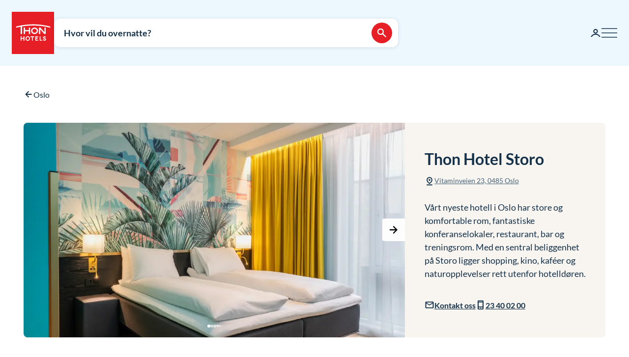

--- FILE ---
content_type: text/html; charset=utf-8
request_url: https://www.thonhotels.no/hoteller/norge/oslo/thon-hotel-storo/?ds_rl=1295281&ds_rl=1295281&gbraid=0AAAAApBmGHZJQL1f66BxXO2tapvcoNkT-&gclid=CjwKCAjwjaWoBhAmEiwAXz8DBb7fHyLVx5_YMHljNKJIAUVh18UtIlbkq9CvhJrDCSIEvq1c0hZ09xoCwLsQAvD_BwE&gclsrc=aw.ds&utm_campaign=23390156&utm_source=N1169795.128246DARTSEARCHGOOGLE&utm_medium=display&utm_content=566286481
body_size: 70600
content:


<!doctype html>
<html lang="no">
    <head>
        <meta charset="utf-8" />
        <title>Thon Hotel Storo | Thon Hotels</title>
            <script nonce="qICYfT3ynwOGS9am/c3amq9ye0&#x2B;lizpGmln2WCL/zgY=" id="CookieConsent" src="https://policy.app.cookieinformation.com/uc.js" data-culture="NB" data-gcm-enabled="false" type="text/javascript" async></script>

        

<script nonce="qICYfT3ynwOGS9am/c3amq9ye0&#x2B;lizpGmln2WCL/zgY=">
    window.dataLayer = window.dataLayer || [];

window.dataLayer.push({"event":"ViewContent","ecommerce":{"detail":{"products":[{"brand":"","category":"Oslo","price":0.0,"quantity":0,"id":"OSLSTO","name":"Thon Hotel Storo"}]}},"availability":{"content_ids":["OSLSTO"],"city":"Oslo","region":"Oslo","country":"Norway","numberOfAdults":1,"numberOfChildren":0}},{"event":"authentication","user":{"userId":"d569c0fb74b3b7e2a683985ed7d566324f8a1a97d2f91e3e50fe1e6aba8329c2","isAuthenticated":false}});
    (function (w, d, s, l, i) {
        w[l] = w[l] || []; w[l].push({
            'gtm.start':
                new Date().getTime(), event: 'gtm.js'
        }); var f = d.getElementsByTagName(s)[0],
            j = d.createElement(s), dl = l != 'dataLayer' ? '&l=' + l : ''; j.async = true; j.src =
                'https://analytics.thonhotels.no/gtm.js?id=' + i + dl; var n = d.querySelector('[nonce]');
        n && j.setAttribute('nonce', n.nonce || n.getAttribute('nonce')); f.parentNode.insertBefore(j, f);
    })(window, document, 'script', 'dataLayer', 'GTM-PQLC5K9F');

</script>

        
        <meta name="viewport" content="width=device-width,initial-scale=1" />
<meta name="format-detection" content="telephone=no">

<link href="https://www.thonhotels.no/hoteller/norge/oslo/thon-hotel-storo/" hreflang="no" rel="alternate"></link><link href="https://www.thonhotels.com/hotels/norway/oslo/thon-hotel-storo/" hreflang="en" rel="alternate"></link><link href="https://www.thonhotels.com/fr/les-hotels/norvege/oslo/thon-hotel-storo/" hreflang="fr" rel="alternate"></link><link href="https://www.thonhotels.com/de/hotels/norwegen/oslo/thon-hotel-storo/" hreflang="de" rel="alternate"></link><link href="https://www.thonhotels.com/nl/hotels/noorwegen/oslo/thon-hotel-storo/" hreflang="nl" rel="alternate"></link><link href="https://www.thonhotels.com/sv/hotell/norge/oslo/thon-hotel-storo/" hreflang="sv" rel="alternate"></link><link href="https://www.thonhotels.com/da/hoteller/norge/oslo/thon-hotel-storo/" hreflang="da" rel="alternate"></link>
<link href="https://www.thonhotels.no/hoteller/norge/oslo/thon-hotel-storo/" rel="canonical"></link>
<meta content="Thon Hotel Storo ligger p&amp;#229; Storo rett ved Nydalen. Her finner du store, komfortable rom, praktiske konferanselokaler, restaurant og treningsrom." name="description"></meta>
<meta content="21733" name="pageID"></meta>


<!-- Open graph -->
<meta property="og:title" content="Thon Hotel Storo | Thon Hotels" />
<meta property="og:description" content="Thon Hotel Storo ligger p&#xE5; Storo rett ved Nydalen. Her finner du store, komfortable rom, praktiske konferanselokaler, restaurant og treningsrom." />
<meta property="og:type" content="website" />  
<meta property="og:url" content="https://www.thonhotels.no/hoteller/norge/oslo/thon-hotel-storo/" />
<meta property="og:image" content="https://www.thonhotels.no/UI/thon-hotels-logo.png"/>
<meta property="og:site_name" content="Thon Hotels" />
<meta property="og:locale" content="nb_NO" />

<!-- Twitter cards -->
<meta name="twitter:card" content="summary"/>
<meta name="twitter:site" content="https://twitter.com/thonhotels" />


<link rel="stylesheet" href="/bundles/core.css?v=wVko7AbypBbSDdCEojp6pAjBFS4M36MExM_nj-yBMCk">
<link rel="stylesheet" href="/bundles/main.css?v=THHPdeS-R2bzm5TEP8xMIkiOHuB-OVq06Q49YqStDrQ">
    <link rel="stylesheet" href="/bundles/map.css?v=giAVMXWuYofi9KbZqBpVIFAB3Mm1SAFqYQpffGvRv0k">

<!-- Preload fonts -->
<link rel="preload" as="font" href="/UI/Fonts/lato-regular.woff2" type="font/woff2" crossorigin="anonymous">
<link rel="preload" as="font" href="/UI/Fonts/lato-bold.woff2" type="font/woff2" crossorigin="anonymous">
<link rel="preload" as="font" href="/UI/Fonts/lato-italic.woff2" type="font/woff2" crossorigin="anonymous">

<!-- Touch icons and favicons -->
<link rel="apple-touch-icon" sizes="180x180" href="/UI/favicons/apple-touch-icon.png">
<link rel="icon" type="image/png" sizes="32x32" href="/UI/favicons/favicon-32x32.png">
<link rel="icon" type="image/png" sizes="16x16" href="/UI/favicons/favicon-16x16.png">
<link rel="mask-icon" href="/UI/favicons/safari-pinned-tab.svg" color="#e61e26">
<link rel="shortcut icon" href="/favicon.ico">
<meta name="msapplication-TileColor" content="#ffffff">
<meta name="msapplication-config" content="/UI/favicons/browserconfig.xml">
<meta name="theme-color" content="#ffffff">

        
    









        


<script nonce="qICYfT3ynwOGS9am/c3amq9ye0&#x2B;lizpGmln2WCL/zgY=">
    (function () {
        const searchButtons = document.querySelectorAll('.search-dialog__submit-btn');
        searchButtons.forEach((item) => {
            item.addEventListener('click', function () {
                window._mfq = window._mfq || [];
                _mfq.push(['activateFeedback', '3IB0025kP0aJGybRPGcirg']);
            });
        });
    })();
</script>


        
<script nonce="qICYfT3ynwOGS9am/c3amq9ye0&#x2B;lizpGmln2WCL/zgY=" src="https://www.google.com/recaptcha/enterprise.js?render=6Lc4nHUqAAAAAITpR6_TdI9i2rhnuXWA4lAK5FhP" async></script>

        
    

        
        
        

    <script nonce="qICYfT3ynwOGS9am/c3amq9ye0&#x2B;lizpGmln2WCL/zgY=" type="application/ld+json">
        {"@context":"https://schema.org","@type":"Hotel","name":"Thon Hotel Storo","description":"Thon Hotel Storo ligger p\u00E5 Storo rett ved Nydalen. Her finner du store, komfortable rom, praktiske konferanselokaler, restaurant og treningsrom.","identifier":"OSLSTO","image":{"@type":"ImageObject","url":"https://dam.thon.com/transform/dc14e3d4-e226-4ec0-ae13-4f17f8f22edd/Thon_Hotel_Storo_Standard_HCP_Room_Double?io=transform%3Afill%2Cwidth%3A1100%2Cheight%3A619\u0026format=webp","contentUrl":"https://dam.thon.com/transform/dc14e3d4-e226-4ec0-ae13-4f17f8f22edd/Thon_Hotel_Storo_Standard_HCP_Room_Double?io=transform%3Afill%2Cwidth%3A1100%2Cheight%3A619\u0026format=webp"},"url":"https://www.thonhotels.no/hoteller/norge/oslo/thon-hotel-storo/","address":{"@type":"PostalAddress","addressCountry":"NO","addressLocality":"Oslo","addressRegion":"Oslo","postalCode":"0485","streetAddress":"Vitaminveien 23"},"geo":{"@type":"GeoCoordinates","latitude":"59.947146","longitude":"10.77144"},"photo":{"@type":"ImageObject","url":"https://dam.thon.com/transform/dc14e3d4-e226-4ec0-ae13-4f17f8f22edd/Thon_Hotel_Storo_Standard_HCP_Room_Double?io=transform%3Afill%2Cwidth%3A1100%2Cheight%3A619\u0026format=webp","contentUrl":"https://dam.thon.com/transform/dc14e3d4-e226-4ec0-ae13-4f17f8f22edd/Thon_Hotel_Storo_Standard_HCP_Room_Double?io=transform%3Afill%2Cwidth%3A1100%2Cheight%3A619\u0026format=webp"},"telephone":"\u002B47 23400200","priceRange":"Fra 975 kr per natt"}
    </script>
    <script nonce="qICYfT3ynwOGS9am/c3amq9ye0&#x2B;lizpGmln2WCL/zgY=" type="application/ld+json">
        {"@context":"https://schema.org","@type":"Organization","name":"Thon Hotels","url":"https://www.thonhotels.no/","logo":{"@type":"ImageObject","url":"https://www.thonhotels.no/UI/thon-hotels-logo.png","contentUrl":"https://www.thonhotels.no/UI/thon-hotels-logo.png"}}
    </script>

        <link rel="manifest" href="/UI/favicons/site.webmanifest">
    </head>
    <body class="hotelPage  ">
        <nav aria-label="Gå til innhold">
            <a href="#content" class="sr-only sr-only--selectable">Gå direkte til innhold</a>
        </nav>
        

<!-- Google Tag Manager -->
<noscript>
    <iframe src="https://analytics.thonhotels.no/ns.html?id=GTM-PQLC5K9F"
            height="0" width="0" style="display:none;visibility:hidden"></iframe>
</noscript>

        


        <div class="site-grid">
        <!-- Page start-->
            <dialog class="modal-dialog modal-dialog--fullscreen" id="fullscreen">
                <div class="modal-dialog__content">
                    <form method="dialog">
                        <button type="submit" class="modal-dialog__close" aria-label="Lukk">
                            <svg class="icon icon--primary icon--24" aria-hidden="true"><use href="/UI/Icons/svg-sprite.svg#ic-close-24"></use></svg>
                        </button>
                    <input name="__RequestVerificationToken" type="hidden" value="CfDJ8KPEBhU4JblFhGIzpieb_6vphSMfRQzJ_WulnR_vjcEzp8I9IpBW5nHG_88u5zpGqw11frCsnRTVhYVGEOp-21NOXwmkCH-9qDPYe31fa3c4w7EwiH2MkDFF73AHe0eaeUzsGsrZmipuOghAlfp26fE" /></form>
                    <div class="modal-dialog__content-inner">
                    </div>
                </div>
            </dialog>

            <!-- Site messages -->
            

            

            

            





                
            
<header class="global-header">
    <a href="/" class="global-header__logo" aria-label="Thon Hotels">
    <svg class="global-header__logo-symbol" aria-hidden="true" width="86" height="86" viewBox="0 0 100 100" fill="none" xmlns="http://www.w3.org/2000/svg">
    <path d="M100 0H0V100H100V0Z" fill="#E61E26" />
<path d="M40.494 43.4215H31.3229V37.4956H28.3247V52.5221H31.3229V46.2081H40.494V52.5221H43.457V37.4956H40.494V43.4215Z" fill="white" />
<path d="M77.2842 48.5362L67.6898 37.4956H64.3389V52.4868H67.3018V41.4815L76.8962 52.4868H80.2472V37.4956H77.2842V48.5362Z" fill="white" />
<path d="M62.0815 45.0087C62.0815 49.2415 58.413 52.6983 53.9333 52.6983C49.4183 52.6983 45.7852 49.2415 45.7852 45.0087C45.7852 40.7759 49.4536 37.3191 53.9333 37.3191C58.413 37.3191 62.0815 40.7406 62.0815 45.0087ZM59.0832 45.0087C59.0832 42.2926 56.7552 40.1057 53.898 40.1057C51.0409 40.1057 48.7128 42.2926 48.7128 45.0087C48.7128 47.7247 51.0409 49.9117 53.898 49.9117C56.7552 49.9117 59.0832 47.6895 59.0832 45.0087Z" fill="white" />
<path d="M90.7937 34.8147C77.7426 31.3932 64.2329 29.6648 50.6174 29.6648C37.0018 29.6648 23.4921 31.3932 10.441 34.8147L10.1235 34.8853V37.8129L10.6879 37.6719C14.0389 36.79 17.4604 35.9787 20.8819 35.3438V52.5219H23.986V34.7442C32.7338 33.2274 41.6227 32.4514 50.5821 32.4514C64.1271 32.4514 77.5662 34.2151 90.5468 37.6366L91.1112 37.7777V34.8853L90.7937 34.8147Z" fill="white" />
<path d="M27.7604 62.1163H22.8574V58.1304H20.8115V68.3949H22.8574V64.0563H27.7604V68.3949H29.8415V58.1304H27.7604V62.1163Z" fill="white" />
<path d="M37.7779 57.9187C36.2612 57.9187 34.9208 58.4478 33.9331 59.4355C32.9808 60.3878 32.4517 61.7635 32.4517 63.245C32.4517 64.7265 32.9808 66.1021 33.9331 67.0898C34.8855 68.0774 36.2612 68.6065 37.7779 68.6065C40.8467 68.6065 43.1042 66.349 43.1042 63.245C43.1042 60.1762 40.882 57.9187 37.7779 57.9187ZM40.9525 63.245C40.9525 65.2556 39.6474 66.6665 37.7779 66.6665C35.9085 66.6665 34.6033 65.2556 34.6033 63.245C34.6033 61.2344 35.9085 59.8587 37.7779 59.8587C39.6474 59.8587 40.9525 61.2344 40.9525 63.245Z" fill="white" />
<path d="M44.4092 60.0351H47.7249V68.3949H49.7707V60.0351H53.1217V58.1304H44.4092V60.0351Z" fill="white" />
<path d="M55.8027 68.3949H62.0814V66.4902H57.8486V64.0916H61.5876V62.1515H57.8486V60.0351H62.0814V58.1304H55.8027V68.3949Z" fill="white" />
<path d="M67.9718 58.1304H65.8906V68.3949H71.8166V66.4902H67.9718V58.1304Z" fill="white" />
<path d="M77.9192 62.2573C76.7199 61.834 76.1556 61.5871 76.1556 60.8111C76.1556 60.1409 76.5788 59.7529 77.2843 59.7529C78.0251 59.7529 78.4836 60.2467 78.5189 60.9875V61.0228H80.6V60.9875C80.5295 59.0122 79.3654 57.9187 77.3549 57.9187C76.3672 57.9187 75.5559 58.2009 74.9563 58.8005C74.3919 59.3649 74.0744 60.1057 74.0744 61.0228C74.0744 62.5748 74.921 63.4919 77.0374 64.1621C78.3425 64.5854 78.8363 65.0087 78.8363 65.6436C78.8363 66.3138 78.3072 66.7723 77.5312 66.7723C76.5083 66.7723 75.9792 66.2432 75.9439 65.2556V65.2203H73.8628V65.2556C73.9333 67.3367 75.2737 68.6065 77.496 68.6065C78.4836 68.6065 79.3302 68.3243 79.9298 67.7952C80.5647 67.2309 80.9175 66.4549 80.9175 65.5025C80.8822 63.8799 80.0356 62.9981 77.9192 62.2573Z" fill="white" />

</svg>

</a>

    



<div class="global-header__search">
    <button class="global-header__search-trigger _jsShowDialog" type="button">

            <span class="u-hide-for-medium-down">Hvor vil du overnatte?</span>

        <span class="u-hide-for-medium">Finn hotell</span>
        <span class="global-header__search-trigger-icon">
            <svg class="icon icon--inverse icon--24" aria-hidden="true"><use href="/UI/Icons/svg-sprite.svg#ic-search-24"></use></svg>
        </span>
    </button>

</div>


<dialog id="searchDialog"
        class="search-dialog is-hotel"
        data-bodyclass="is-dialog"
        aria-label="Hotells&#xF8;k">

    <div id="searchLoaderModal"
         class="modal modal--loader"
         data-slow-response-text="Dette tok litt tid og kan skyldes at vi har mye trafikk akkurat nå. Ikke oppdater siden på nytt. Forespørselen din blir behandlet.">
        <div class="modal__background"></div>
        <div class="modal__content" role="dialog">
            <div class="loader u-text-center">
                <div class="loader__svg">
    <iframe width="65" height="65" frameborder="0" aria-hidden="true" src="/UI/Illustrations/animated-suitcase.svg"></iframe>
</div>

                <p class="loader__message">Vi søker etter ledige rom for deg...</p>
            </div>
        </div>
    </div>

    <header class="search-dialog__header">
        <a href="/" class="search-dialog__logo" aria-label="Thon Hotels">
            <svg class="global-header__logo-symbol" aria-hidden="true" width="86" height="86" viewBox="0 0 100 100" fill="none" xmlns="http://www.w3.org/2000/svg">
    <path d="M100 0H0V100H100V0Z" fill="#E61E26" />
<path d="M40.494 43.4215H31.3229V37.4956H28.3247V52.5221H31.3229V46.2081H40.494V52.5221H43.457V37.4956H40.494V43.4215Z" fill="white" />
<path d="M77.2842 48.5362L67.6898 37.4956H64.3389V52.4868H67.3018V41.4815L76.8962 52.4868H80.2472V37.4956H77.2842V48.5362Z" fill="white" />
<path d="M62.0815 45.0087C62.0815 49.2415 58.413 52.6983 53.9333 52.6983C49.4183 52.6983 45.7852 49.2415 45.7852 45.0087C45.7852 40.7759 49.4536 37.3191 53.9333 37.3191C58.413 37.3191 62.0815 40.7406 62.0815 45.0087ZM59.0832 45.0087C59.0832 42.2926 56.7552 40.1057 53.898 40.1057C51.0409 40.1057 48.7128 42.2926 48.7128 45.0087C48.7128 47.7247 51.0409 49.9117 53.898 49.9117C56.7552 49.9117 59.0832 47.6895 59.0832 45.0087Z" fill="white" />
<path d="M90.7937 34.8147C77.7426 31.3932 64.2329 29.6648 50.6174 29.6648C37.0018 29.6648 23.4921 31.3932 10.441 34.8147L10.1235 34.8853V37.8129L10.6879 37.6719C14.0389 36.79 17.4604 35.9787 20.8819 35.3438V52.5219H23.986V34.7442C32.7338 33.2274 41.6227 32.4514 50.5821 32.4514C64.1271 32.4514 77.5662 34.2151 90.5468 37.6366L91.1112 37.7777V34.8853L90.7937 34.8147Z" fill="white" />
<path d="M27.7604 62.1163H22.8574V58.1304H20.8115V68.3949H22.8574V64.0563H27.7604V68.3949H29.8415V58.1304H27.7604V62.1163Z" fill="white" />
<path d="M37.7779 57.9187C36.2612 57.9187 34.9208 58.4478 33.9331 59.4355C32.9808 60.3878 32.4517 61.7635 32.4517 63.245C32.4517 64.7265 32.9808 66.1021 33.9331 67.0898C34.8855 68.0774 36.2612 68.6065 37.7779 68.6065C40.8467 68.6065 43.1042 66.349 43.1042 63.245C43.1042 60.1762 40.882 57.9187 37.7779 57.9187ZM40.9525 63.245C40.9525 65.2556 39.6474 66.6665 37.7779 66.6665C35.9085 66.6665 34.6033 65.2556 34.6033 63.245C34.6033 61.2344 35.9085 59.8587 37.7779 59.8587C39.6474 59.8587 40.9525 61.2344 40.9525 63.245Z" fill="white" />
<path d="M44.4092 60.0351H47.7249V68.3949H49.7707V60.0351H53.1217V58.1304H44.4092V60.0351Z" fill="white" />
<path d="M55.8027 68.3949H62.0814V66.4902H57.8486V64.0916H61.5876V62.1515H57.8486V60.0351H62.0814V58.1304H55.8027V68.3949Z" fill="white" />
<path d="M67.9718 58.1304H65.8906V68.3949H71.8166V66.4902H67.9718V58.1304Z" fill="white" />
<path d="M77.9192 62.2573C76.7199 61.834 76.1556 61.5871 76.1556 60.8111C76.1556 60.1409 76.5788 59.7529 77.2843 59.7529C78.0251 59.7529 78.4836 60.2467 78.5189 60.9875V61.0228H80.6V60.9875C80.5295 59.0122 79.3654 57.9187 77.3549 57.9187C76.3672 57.9187 75.5559 58.2009 74.9563 58.8005C74.3919 59.3649 74.0744 60.1057 74.0744 61.0228C74.0744 62.5748 74.921 63.4919 77.0374 64.1621C78.3425 64.5854 78.8363 65.0087 78.8363 65.6436C78.8363 66.3138 78.3072 66.7723 77.5312 66.7723C76.5083 66.7723 75.9792 66.2432 75.9439 65.2556V65.2203H73.8628V65.2556C73.9333 67.3367 75.2737 68.6065 77.496 68.6065C78.4836 68.6065 79.3302 68.3243 79.9298 67.7952C80.5647 67.2309 80.9175 66.4549 80.9175 65.5025C80.8822 63.8799 80.0356 62.9981 77.9192 62.2573Z" fill="white" />

</svg>

        </a>
        <form class="search-dialog__close-form" method="dialog">
            <button class="btn btn--icon-only" type="submit" aria-label="Lukk">
                <svg class="icon icon--primary" aria-hidden="true"><use href="/UI/Icons/svg-sprite.svg#ic-close-24"></use></svg>
            </button>
        <input name="__RequestVerificationToken" type="hidden" value="CfDJ8KPEBhU4JblFhGIzpieb_6vphSMfRQzJ_WulnR_vjcEzp8I9IpBW5nHG_88u5zpGqw11frCsnRTVhYVGEOp-21NOXwmkCH-9qDPYe31fa3c4w7EwiH2MkDFF73AHe0eaeUzsGsrZmipuOghAlfp26fE" /></form>
    </header>

    <form id="search_form" novalidate action="/hoteller/sok/" data-ajax method="post" rel="nofollow" data-target="#search_validation_errors" data-indicator="#searchLoaderModal">
    </form>

    <div class="search-dialog__content _jsSearchDialog" data-form="search_form">
            <input type="hidden" name="Rooms[0].SelectedRoom" />
                <div class="search-dialog__menu">
                    <h2 class="sr-only">Velg mellom vanlig hotellbestilling, bestilling med bonuspoeng eller lavpriskalender.</h2>
                    <button class="search-dialog__menu-btn" type="button" aria-pressed=true data-dialogclass="is-hotel">Hotell</button>
                        <button class="search-dialog__menu-btn" type="button" aria-pressed=false data-dialogclass="is-points" data-ispoints>Bonusovernatting</button>
                        <button class="search-dialog__menu-btn" type="button" aria-pressed="false" data-dialogclass="is-calendar" data-ispoints>Priskalender</button>
                </div>
            <input type="hidden" name="IsPointsSearch" value="false" />
            <div class="search-dialog__points">
                <form autocomplete='off' action="/SearchDialogPoints" method="post" data-ajax data-target data-swap="outerHTML" data-indicator data-submitonview>
                    <input name="pageId" type="hidden" value="21733" />
                    <input name="language" type="hidden" value="no" />
                </form>
            </div>

        

<div class="search-dialog__primary _jsCloseOnLostFocus" data-autocomplete >
    <div class="search-dialog__input search-dialog__input--hotel _jsActiveOnFocus is-done">
        <input type="hidden" name="SearchPageId" value="21733" />
        <label class="search-dialog__input-label" for="search-dialog-input">Hvor vil du overnatte?</label>
        <input class="search-dialog__input-field amp-unmask"
               type="search"
               id="search-dialog-input"
               name="HotelSearch"
               value="Thon Hotel Storo, Oslo" 
               placeholder="Hotell eller sted"
               autofocus
               role="combobox"
               autocomplete="off"
               aria-autocomplete="list"
               aria-expanded="false"
               aria-controls="searchDialogHotels"
               data-validationinput-for="SearchPageId">
    </div>
    <div class="field-validation-error is-hidden" data-validationmessage-for="SearchPageId"></div>

    <div class="search-dialog__panel search-dialog__panel--hotels" id="searchDialogHotels" hidden>
        <div class="search-autocomplete__no-hits" data-nohits hidden>Beklager - vi finner ikke stedet eller hotellet</div>
        <ul class="search-autocomplete">
                <li class="search-autocomplete__item destination" data-search-terms="Alta Hammerfest" data-value="892" hidden>
                    <button class="search-autocomplete__item-btn" type="button" tabindex="-1">Alta (1 hotell)</button>
                </li>
                <li class="search-autocomplete__item destination" data-search-terms="Andenes " data-value="20725" hidden>
                    <button class="search-autocomplete__item-btn" type="button" tabindex="-1">Andenes (1 hotell)</button>
                </li>
                <li class="search-autocomplete__item destination" data-search-terms="Arendal " data-value="905" hidden>
                    <button class="search-autocomplete__item-btn" type="button" tabindex="-1">Arendal (1 hotell)</button>
                </li>
                <li class="search-autocomplete__item destination" data-search-terms="Asker " data-value="927" hidden>
                    <button class="search-autocomplete__item-btn" type="button" tabindex="-1">Asker (1 hotell)</button>
                </li>
                <li class="search-autocomplete__item destination" data-search-terms="Bergen " data-value="934" hidden>
                    <button class="search-autocomplete__item-btn" type="button" tabindex="-1">Bergen (4 hoteller)</button>
                </li>
                <li class="search-autocomplete__item destination" data-search-terms="Bod&#xF8; " data-value="965" hidden>
                    <button class="search-autocomplete__item-btn" type="button" tabindex="-1">Bod&#xF8; (2 hoteller)</button>
                </li>
                <li class="search-autocomplete__item destination" data-search-terms="Brussel " data-value="1417" hidden>
                    <button class="search-autocomplete__item-btn" type="button" tabindex="-1">Brussel (7 hoteller)</button>
                </li>
                <li class="search-autocomplete__item destination" data-search-terms="Br&#xF8;nn&#xF8;ysund " data-value="975" hidden>
                    <button class="search-autocomplete__item-btn" type="button" tabindex="-1">Br&#xF8;nn&#xF8;ysund (2 hoteller)</button>
                </li>
                <li class="search-autocomplete__item destination" data-search-terms="Drammen " data-value="92814" hidden>
                    <button class="search-autocomplete__item-btn" type="button" tabindex="-1">Drammen (1 hotell)</button>
                </li>
                <li class="search-autocomplete__item destination" data-search-terms="Elverum " data-value="60819" hidden>
                    <button class="search-autocomplete__item-btn" type="button" tabindex="-1">Elverum (2 hoteller)</button>
                </li>
                <li class="search-autocomplete__item destination" data-search-terms="Fl&#xE5; " data-value="1002" hidden>
                    <button class="search-autocomplete__item-btn" type="button" tabindex="-1">Fl&#xE5; (1 hotell)</button>
                </li>
                <li class="search-autocomplete__item destination" data-search-terms="Fosnav&#xE5;g &#xC5;lesund M&#xE5;l&#xF8;y" data-value="1013" hidden>
                    <button class="search-autocomplete__item-btn" type="button" tabindex="-1">Fosnav&#xE5;g (1 hotell)</button>
                </li>
                <li class="search-autocomplete__item destination" data-search-terms="Gardermoen Oslo lufthavn, Oslo airport" data-value="1021" hidden>
                    <button class="search-autocomplete__item-btn" type="button" tabindex="-1">Gardermoen (2 hoteller)</button>
                </li>
                <li class="search-autocomplete__item destination" data-search-terms="G&#xF8;teborg Sverige" data-value="80173" hidden>
                    <button class="search-autocomplete__item-btn" type="button" tabindex="-1">G&#xF8;teborg (1 hotell)</button>
                </li>
                <li class="search-autocomplete__item destination" data-search-terms="Halden " data-value="1035" hidden>
                    <button class="search-autocomplete__item-btn" type="button" tabindex="-1">Halden (1 hotell)</button>
                </li>
                <li class="search-autocomplete__item destination" data-search-terms="Hamar " data-value="53509" hidden>
                    <button class="search-autocomplete__item-btn" type="button" tabindex="-1">Hamar (1 hotell)</button>
                </li>
                <li class="search-autocomplete__item destination" data-search-terms="Hammerfest Alta" data-value="1042" hidden>
                    <button class="search-autocomplete__item-btn" type="button" tabindex="-1">Hammerfest (1 hotell)</button>
                </li>
                <li class="search-autocomplete__item destination" data-search-terms="Harstad " data-value="1056" hidden>
                    <button class="search-autocomplete__item-btn" type="button" tabindex="-1">Harstad (1 hotell)</button>
                </li>
                <li class="search-autocomplete__item destination" data-search-terms="Haugesund " data-value="1063" hidden>
                    <button class="search-autocomplete__item-btn" type="button" tabindex="-1">Haugesund (1 hotell)</button>
                </li>
                <li class="search-autocomplete__item destination" data-search-terms="Horten " data-value="20196" hidden>
                    <button class="search-autocomplete__item-btn" type="button" tabindex="-1">Horten (1 hotell)</button>
                </li>
                <li class="search-autocomplete__item destination" data-search-terms="Kautokeino " data-value="1073" hidden>
                    <button class="search-autocomplete__item-btn" type="button" tabindex="-1">Kautokeino (1 hotell)</button>
                </li>
                <li class="search-autocomplete__item destination" data-search-terms="Kirkenes " data-value="1077" hidden>
                    <button class="search-autocomplete__item-btn" type="button" tabindex="-1">Kirkenes (1 hotell)</button>
                </li>
                <li class="search-autocomplete__item destination" data-search-terms="Kristiansand " data-value="1084" hidden>
                    <button class="search-autocomplete__item-btn" type="button" tabindex="-1">Kristiansand (3 hoteller)</button>
                </li>
                <li class="search-autocomplete__item destination" data-search-terms="Kristiansund Molde" data-value="1098" hidden>
                    <button class="search-autocomplete__item-btn" type="button" tabindex="-1">Kristiansund (2 hoteller)</button>
                </li>
                <li class="search-autocomplete__item destination" data-search-terms="Levanger " data-value="1105" hidden>
                    <button class="search-autocomplete__item-btn" type="button" tabindex="-1">Levanger (1 hotell)</button>
                </li>
                <li class="search-autocomplete__item destination" data-search-terms="Lillestr&#xF8;m " data-value="1111" hidden>
                    <button class="search-autocomplete__item-btn" type="button" tabindex="-1">Lillestr&#xF8;m (2 hoteller)</button>
                </li>
                <li class="search-autocomplete__item destination" data-search-terms="Lofoten Svolv&#xE6;r" data-value="1347" hidden>
                    <button class="search-autocomplete__item-btn" type="button" tabindex="-1">Lofoten (2 hoteller)</button>
                </li>
                <li class="search-autocomplete__item destination" data-search-terms="L&#xF8;renskog " data-value="1128" hidden>
                    <button class="search-autocomplete__item-btn" type="button" tabindex="-1">L&#xF8;renskog (1 hotell)</button>
                </li>
                <li class="search-autocomplete__item destination" data-search-terms="Mo i Rana " data-value="89260" hidden>
                    <button class="search-autocomplete__item-btn" type="button" tabindex="-1">Mo i Rana (1 hotell)</button>
                </li>
                <li class="search-autocomplete__item destination" data-search-terms="Molde " data-value="1135" hidden>
                    <button class="search-autocomplete__item-btn" type="button" tabindex="-1">Molde (1 hotell)</button>
                </li>
                <li class="search-autocomplete__item destination" data-search-terms="M&#xE5;l&#xF8;y " data-value="20723" hidden>
                    <button class="search-autocomplete__item-btn" type="button" tabindex="-1">M&#xE5;l&#xF8;y (1 hotell)</button>
                </li>
                <li class="search-autocomplete__item destination" data-search-terms="Narvik " data-value="20445" hidden>
                    <button class="search-autocomplete__item-btn" type="button" tabindex="-1">Narvik (1 hotell)</button>
                </li>
                <li class="search-autocomplete__item destination" data-search-terms="Norheimsund " data-value="1144" hidden>
                    <button class="search-autocomplete__item-btn" type="button" tabindex="-1">Norheimsund (1 hotell)</button>
                </li>
                <li class="search-autocomplete__item destination" data-search-terms="Notodden " data-value="88892" hidden>
                    <button class="search-autocomplete__item-btn" type="button" tabindex="-1">Notodden (1 hotell)</button>
                </li>
                <li class="search-autocomplete__item destination" data-search-terms="Oslo " data-value="1158" hidden>
                    <button class="search-autocomplete__item-btn" type="button" tabindex="-1">Oslo (16 hoteller)</button>
                </li>
                <li class="search-autocomplete__item destination" data-search-terms="Otta " data-value="2515" hidden>
                    <button class="search-autocomplete__item-btn" type="button" tabindex="-1">Otta (1 hotell)</button>
                </li>
                <li class="search-autocomplete__item destination" data-search-terms="Rotterdam " data-value="1464" hidden>
                    <button class="search-autocomplete__item-btn" type="button" tabindex="-1">Rotterdam (1 hotell)</button>
                </li>
                <li class="search-autocomplete__item destination" data-search-terms="Sandnes " data-value="1267" hidden>
                    <button class="search-autocomplete__item-btn" type="button" tabindex="-1">Sandnes (1 hotell)</button>
                </li>
                <li class="search-autocomplete__item destination" data-search-terms="Sandvika " data-value="1274" hidden>
                    <button class="search-autocomplete__item-btn" type="button" tabindex="-1">Sandvika (1 hotell)</button>
                </li>
                <li class="search-autocomplete__item destination" data-search-terms="Selbu Trondheim" data-value="78087" hidden>
                    <button class="search-autocomplete__item-btn" type="button" tabindex="-1">Selbu (1 hotell)</button>
                </li>
                <li class="search-autocomplete__item destination" data-search-terms="Skeikampen Otta Hamar" data-value="1283" hidden>
                    <button class="search-autocomplete__item-btn" type="button" tabindex="-1">Skeikampen (1 hotell)</button>
                </li>
                <li class="search-autocomplete__item destination" data-search-terms="Ski " data-value="1297" hidden>
                    <button class="search-autocomplete__item-btn" type="button" tabindex="-1">Ski (1 hotell)</button>
                </li>
                <li class="search-autocomplete__item destination" data-search-terms="Skien " data-value="1308" hidden>
                    <button class="search-autocomplete__item-btn" type="button" tabindex="-1">Skien (1 hotell)</button>
                </li>
                <li class="search-autocomplete__item destination" data-search-terms="Sor&#xF8; K&#xF8;benhavn Danmark Copenhagen" data-value="76341" hidden>
                    <button class="search-autocomplete__item-btn" type="button" tabindex="-1">Sor&#xF8; (1 hotell)</button>
                </li>
                <li class="search-autocomplete__item destination" data-search-terms="Sotra Bergen" data-value="86476" hidden>
                    <button class="search-autocomplete__item-btn" type="button" tabindex="-1">Sotra (1 hotell)</button>
                </li>
                <li class="search-autocomplete__item destination" data-search-terms="Stavanger " data-value="1320" hidden>
                    <button class="search-autocomplete__item-btn" type="button" tabindex="-1">Stavanger (3 hoteller)</button>
                </li>
                <li class="search-autocomplete__item destination" data-search-terms="Stockholm Sverige" data-value="63426" hidden>
                    <button class="search-autocomplete__item-btn" type="button" tabindex="-1">Stockholm (2 hoteller)</button>
                </li>
                <li class="search-autocomplete__item destination" data-search-terms="Troms&#xF8; " data-value="1368" hidden>
                    <button class="search-autocomplete__item-btn" type="button" tabindex="-1">Troms&#xF8; (2 hoteller)</button>
                </li>
                <li class="search-autocomplete__item destination" data-search-terms="Trondheim " data-value="1379" hidden>
                    <button class="search-autocomplete__item-btn" type="button" tabindex="-1">Trondheim (2 hoteller)</button>
                </li>
                <li class="search-autocomplete__item destination" data-search-terms="T&#xF8;nsberg " data-value="1359" hidden>
                    <button class="search-autocomplete__item-btn" type="button" tabindex="-1">T&#xF8;nsberg (1 hotell)</button>
                </li>
                <li class="search-autocomplete__item destination" data-search-terms="Taastrup K&#xF8;benhavn Danmark Copenhagen" data-value="68460" hidden>
                    <button class="search-autocomplete__item-btn" type="button" tabindex="-1">Taastrup (1 hotell)</button>
                </li>
                <li class="search-autocomplete__item destination" data-search-terms="Verdal " data-value="52604" hidden>
                    <button class="search-autocomplete__item-btn" type="button" tabindex="-1">Verdal (1 hotell)</button>
                </li>
                <li class="search-autocomplete__item destination" data-search-terms="Vester&#xE5;len " data-value="72246" hidden>
                    <button class="search-autocomplete__item-btn" type="button" tabindex="-1">Vester&#xE5;len (1 hotell)</button>
                </li>
                <li class="search-autocomplete__item destination" data-search-terms="Vinstra G&#xE5;l&#xE5;" data-value="71928" hidden>
                    <button class="search-autocomplete__item-btn" type="button" tabindex="-1">Vinstra (1 hotell)</button>
                </li>
                <li class="search-autocomplete__item destination" data-search-terms="&#xC5;l " data-value="2251" hidden>
                    <button class="search-autocomplete__item-btn" type="button" tabindex="-1">&#xC5;l (1 hotell)</button>
                </li>
                <li class="search-autocomplete__item destination" data-search-terms="&#xC5;lesund Molde" data-value="885" hidden>
                    <button class="search-autocomplete__item-btn" type="button" tabindex="-1">&#xC5;lesund (2 hoteller)</button>
                </li>
                <li class="search-autocomplete__item hotel" data-search-terms=" Thon Partner Hotel Skagen Bod&#xF8; " data-value="58146" hidden>
                    <button class="search-autocomplete__item-btn" type="button" tabindex="-1"> Thon Partner Hotel Skagen, Bod&#xF8;</button>
                </li>
                <li class="search-autocomplete__item hotel" data-search-terms="Hotel Bristol Oslo " data-value="1172" hidden>
                    <button class="search-autocomplete__item-btn" type="button" tabindex="-1">Hotel Bristol, Oslo</button>
                </li>
                <li class="search-autocomplete__item hotel" data-search-terms="Stanhope Hotel Brussels by Thon Hotels " data-value="1443" hidden>
                    <button class="search-autocomplete__item-btn" type="button" tabindex="-1">Stanhope Hotel Brussels by Thon Hotels</button>
                </li>
                <li class="search-autocomplete__item hotel" data-search-terms="Thon Hotel Alta Hammerfest" data-value="893" hidden>
                    <button class="search-autocomplete__item-btn" type="button" tabindex="-1">Thon Hotel Alta</button>
                </li>
                <li class="search-autocomplete__item hotel" data-search-terms="Thon Hotel Andrikken Andenes " data-value="20726" hidden>
                    <button class="search-autocomplete__item-btn" type="button" tabindex="-1">Thon Hotel Andrikken, Andenes</button>
                </li>
                <li class="search-autocomplete__item hotel" data-search-terms="Thon Hotel Arena Lillestr&#xF8;m " data-value="1112" hidden>
                    <button class="search-autocomplete__item-btn" type="button" tabindex="-1">Thon Hotel Arena, Lillestr&#xF8;m</button>
                </li>
                <li class="search-autocomplete__item hotel" data-search-terms="Thon Hotel Arendal " data-value="906" hidden>
                    <button class="search-autocomplete__item-btn" type="button" tabindex="-1">Thon Hotel Arendal</button>
                </li>
                <li class="search-autocomplete__item hotel" data-search-terms="Thon Hotel Asker " data-value="928" hidden>
                    <button class="search-autocomplete__item-btn" type="button" tabindex="-1">Thon Hotel Asker</button>
                </li>
                <li class="search-autocomplete__item hotel" data-search-terms="Thon Hotel Astoria Oslo " data-value="1222" hidden>
                    <button class="search-autocomplete__item-btn" type="button" tabindex="-1">Thon Hotel Astoria, Oslo</button>
                </li>
                <li class="search-autocomplete__item hotel" data-search-terms="Thon Hotel Backlund Levanger " data-value="1106" hidden>
                    <button class="search-autocomplete__item-btn" type="button" tabindex="-1">Thon Hotel Backlund, Levanger</button>
                </li>
                <li class="search-autocomplete__item hotel" data-search-terms="Thon Hotel Baronen &#xC5;lesund Molde" data-value="20808" hidden>
                    <button class="search-autocomplete__item-btn" type="button" tabindex="-1">Thon Hotel Baronen, &#xC5;lesund</button>
                </li>
                <li class="search-autocomplete__item hotel" data-search-terms="Thon Hotel Bergen Airport " data-value="951" hidden>
                    <button class="search-autocomplete__item-btn" type="button" tabindex="-1">Thon Hotel Bergen Airport</button>
                </li>
                <li class="search-autocomplete__item hotel" data-search-terms="Thon Hotel Bj&#xF8;rneparken Fl&#xE5; " data-value="1003" hidden>
                    <button class="search-autocomplete__item-btn" type="button" tabindex="-1">Thon Hotel Bj&#xF8;rneparken, Fl&#xE5;</button>
                </li>
                <li class="search-autocomplete__item hotel" data-search-terms="Thon Hotel Bristol Bergen " data-value="942" hidden>
                    <button class="search-autocomplete__item-btn" type="button" tabindex="-1">Thon Hotel Bristol Bergen</button>
                </li>
                <li class="search-autocomplete__item hotel" data-search-terms="Thon Hotel Bristol Stephanie Brussel " data-value="1437" hidden>
                    <button class="search-autocomplete__item-btn" type="button" tabindex="-1">Thon Hotel Bristol Stephanie, Brussel</button>
                </li>
                <li class="search-autocomplete__item hotel" data-search-terms="Thon Hotel Brussels Airport " data-value="1432" hidden>
                    <button class="search-autocomplete__item-btn" type="button" tabindex="-1">Thon Hotel Brussels Airport</button>
                </li>
                <li class="search-autocomplete__item hotel" data-search-terms="Thon Hotel Brussels City Centre " data-value="1451" hidden>
                    <button class="search-autocomplete__item-btn" type="button" tabindex="-1">Thon Hotel Brussels City Centre</button>
                </li>
                <li class="search-autocomplete__item hotel" data-search-terms="Thon Hotel Br&#xF8;nn&#xF8;ysund " data-value="982" hidden>
                    <button class="search-autocomplete__item-btn" type="button" tabindex="-1">Thon Hotel Br&#xF8;nn&#xF8;ysund</button>
                </li>
                <li class="search-autocomplete__item hotel" data-search-terms="Thon Hotel Cecil Oslo " data-value="1251" hidden>
                    <button class="search-autocomplete__item-btn" type="button" tabindex="-1">Thon Hotel Cecil, Oslo</button>
                </li>
                <li class="search-autocomplete__item hotel" data-search-terms="Thon Hotel Central Elverum " data-value="60821" hidden>
                    <button class="search-autocomplete__item-btn" type="button" tabindex="-1">Thon Hotel Central, Elverum</button>
                </li>
                <li class="search-autocomplete__item hotel" data-search-terms="Thon Hotel Dockyard G&#xF8;teborg Sverige" data-value="80174" hidden>
                    <button class="search-autocomplete__item-btn" type="button" tabindex="-1">Thon Hotel Dockyard, G&#xF8;teborg</button>
                </li>
                <li class="search-autocomplete__item hotel" data-search-terms="Thon Hotel Drammen " data-value="92815" hidden>
                    <button class="search-autocomplete__item-btn" type="button" tabindex="-1">Thon Hotel Drammen</button>
                </li>
                <li class="search-autocomplete__item hotel" data-search-terms="Thon Hotel Elgstua Elverum " data-value="60820" hidden>
                    <button class="search-autocomplete__item-btn" type="button" tabindex="-1">Thon Hotel Elgstua, Elverum</button>
                </li>
                <li class="search-autocomplete__item hotel" data-search-terms="Thon Hotel EU Brussel " data-value="1419" hidden>
                    <button class="search-autocomplete__item-btn" type="button" tabindex="-1">Thon Hotel EU, Brussel</button>
                </li>
                <li class="search-autocomplete__item hotel" data-search-terms="Thon Hotel Europa Oslo " data-value="1228" hidden>
                    <button class="search-autocomplete__item-btn" type="button" tabindex="-1">Thon Hotel Europa, Oslo</button>
                </li>
                <li class="search-autocomplete__item hotel" data-search-terms="Thon Hotel Fosnav&#xE5;g &#xC5;lesund M&#xE5;l&#xF8;y" data-value="1014" hidden>
                    <button class="search-autocomplete__item-btn" type="button" tabindex="-1">Thon Hotel Fosnav&#xE5;g</button>
                </li>
                <li class="search-autocomplete__item hotel" data-search-terms="Thon Hotel Gardermoen Oslo lufthavn, Oslo airport" data-value="1031" hidden>
                    <button class="search-autocomplete__item-btn" type="button" tabindex="-1">Thon Hotel Gardermoen</button>
                </li>
                <li class="search-autocomplete__item hotel" data-search-terms="Thon Hotel Gyldenl&#xF8;ve Oslo " data-value="1258" hidden>
                    <button class="search-autocomplete__item-btn" type="button" tabindex="-1">Thon Hotel Gyldenl&#xF8;ve, Oslo</button>
                </li>
                <li class="search-autocomplete__item hotel" data-search-terms="Thon Hotel Halden " data-value="1036" hidden>
                    <button class="search-autocomplete__item-btn" type="button" tabindex="-1">Thon Hotel Halden</button>
                </li>
                <li class="search-autocomplete__item hotel" data-search-terms="Thon Hotel Hallingdal &#xC5;l " data-value="2261" hidden>
                    <button class="search-autocomplete__item-btn" type="button" tabindex="-1">Thon Hotel Hallingdal, &#xC5;l</button>
                </li>
                <li class="search-autocomplete__item hotel" data-search-terms="Thon Hotel Hammerfest Alta" data-value="1048" hidden>
                    <button class="search-autocomplete__item-btn" type="button" tabindex="-1">Thon Hotel Hammerfest</button>
                </li>
                <li class="search-autocomplete__item hotel" data-search-terms="Thon Hotel Harstad " data-value="1057" hidden>
                    <button class="search-autocomplete__item-btn" type="button" tabindex="-1">Thon Hotel Harstad</button>
                </li>
                <li class="search-autocomplete__item hotel" data-search-terms="Thon Hotel Horten " data-value="20197" hidden>
                    <button class="search-autocomplete__item-btn" type="button" tabindex="-1">Thon Hotel Horten</button>
                </li>
                <li class="search-autocomplete__item hotel" data-search-terms="Thon Hotel H&#xF8;je Taastrup K&#xF8;benhavn Danmark Copenhagen" data-value="68461" hidden>
                    <button class="search-autocomplete__item-btn" type="button" tabindex="-1">Thon Hotel H&#xF8;je Taastrup</button>
                </li>
                <li class="search-autocomplete__item hotel" data-search-terms="Thon Hotel H&#xF8;yers Skien " data-value="1309" hidden>
                    <button class="search-autocomplete__item-btn" type="button" tabindex="-1">Thon Hotel H&#xF8;yers, Skien</button>
                </li>
                <li class="search-autocomplete__item hotel" data-search-terms="Thon Hotel Kautokeino " data-value="1074" hidden>
                    <button class="search-autocomplete__item-btn" type="button" tabindex="-1">Thon Hotel Kautokeino</button>
                </li>
                <li class="search-autocomplete__item hotel" data-search-terms="Thon Hotel Kirkenes " data-value="1078" hidden>
                    <button class="search-autocomplete__item-btn" type="button" tabindex="-1">Thon Hotel Kirkenes</button>
                </li>
                <li class="search-autocomplete__item hotel" data-search-terms="Thon Hotel Kristiansand " data-value="1085" hidden>
                    <button class="search-autocomplete__item-btn" type="button" tabindex="-1">Thon Hotel Kristiansand</button>
                </li>
                <li class="search-autocomplete__item hotel" data-search-terms="Thon Hotel Kristiansund Molde" data-value="1099" hidden>
                    <button class="search-autocomplete__item-btn" type="button" tabindex="-1">Thon Hotel Kristiansund</button>
                </li>
                <li class="search-autocomplete__item hotel" data-search-terms="Thon Hotel Kungsbron Stockholm Sverige" data-value="63510" hidden>
                    <button class="search-autocomplete__item-btn" type="button" tabindex="-1">Thon Hotel Kungsbron, Stockholm</button>
                </li>
                <li class="search-autocomplete__item hotel" data-search-terms="Thon Hotel Lillestr&#xF8;m " data-value="1120" hidden>
                    <button class="search-autocomplete__item-btn" type="button" tabindex="-1">Thon Hotel Lillestr&#xF8;m</button>
                </li>
                <li class="search-autocomplete__item hotel" data-search-terms="Thon Hotel Linne Oslo " data-value="1213" hidden>
                    <button class="search-autocomplete__item-btn" type="button" tabindex="-1">Thon Hotel Linne, Oslo</button>
                </li>
                <li class="search-autocomplete__item hotel" data-search-terms="Thon Hotel Lofoten Svolv&#xE6;r" data-value="1348" hidden>
                    <button class="search-autocomplete__item-btn" type="button" tabindex="-1">Thon Hotel Lofoten</button>
                </li>
                <li class="search-autocomplete__item hotel" data-search-terms="Thon Hotel Maritim Stavanger " data-value="1321" hidden>
                    <button class="search-autocomplete__item-btn" type="button" tabindex="-1">Thon Hotel Maritim, Stavanger</button>
                </li>
                <li class="search-autocomplete__item hotel" data-search-terms="Thon Hotel Moldefjord " data-value="1136" hidden>
                    <button class="search-autocomplete__item-btn" type="button" tabindex="-1">Thon Hotel Moldefjord</button>
                </li>
                <li class="search-autocomplete__item hotel" data-search-terms="Thon Hotel Munch Oslo " data-value="1245" hidden>
                    <button class="search-autocomplete__item-btn" type="button" tabindex="-1">Thon Hotel Munch, Oslo</button>
                </li>
                <li class="search-autocomplete__item hotel" data-search-terms="Thon Hotel Nidaros Trondheim " data-value="1407" hidden>
                    <button class="search-autocomplete__item-btn" type="button" tabindex="-1">Thon Hotel Nidaros, Trondheim</button>
                </li>
                <li class="search-autocomplete__item hotel" data-search-terms="Thon Hotel Nordlys Bod&#xF8; " data-value="967" hidden>
                    <button class="search-autocomplete__item-btn" type="button" tabindex="-1">Thon Hotel Nordlys, Bod&#xF8;</button>
                </li>
                <li class="search-autocomplete__item hotel" data-search-terms="Thon Hotel Norge Kristiansand " data-value="50767" hidden>
                    <button class="search-autocomplete__item-btn" type="button" tabindex="-1">Thon Hotel Norge, Kristiansand</button>
                </li>
                <li class="search-autocomplete__item hotel" data-search-terms="Thon Hotel Opera Oslo " data-value="2007" hidden>
                    <button class="search-autocomplete__item-btn" type="button" tabindex="-1">Thon Hotel Opera, Oslo</button>
                </li>
                <li class="search-autocomplete__item hotel" data-search-terms="Thon Hotel Orion Bergen " data-value="935" hidden>
                    <button class="search-autocomplete__item-btn" type="button" tabindex="-1">Thon Hotel Orion, Bergen</button>
                </li>
                <li class="search-autocomplete__item hotel" data-search-terms="Thon Hotel Oslo Airport Gardermoen Oslo lufthavn, Oslo airport" data-value="1022" hidden>
                    <button class="search-autocomplete__item-btn" type="button" tabindex="-1">Thon Hotel Oslo Airport, Gardermoen</button>
                </li>
                <li class="search-autocomplete__item hotel" data-search-terms="Thon Hotel Oslofjord Sandvika " data-value="1275" hidden>
                    <button class="search-autocomplete__item-btn" type="button" tabindex="-1">Thon Hotel Oslofjord, Sandvika</button>
                </li>
                <li class="search-autocomplete__item hotel" data-search-terms="Thon Hotel Panorama Oslo " data-value="1238" hidden>
                    <button class="search-autocomplete__item-btn" type="button" tabindex="-1">Thon Hotel Panorama, Oslo</button>
                </li>
                <li class="search-autocomplete__item hotel" data-search-terms="Thon Hotel Parken Kristiansand " data-value="21120" hidden>
                    <button class="search-autocomplete__item-btn" type="button" tabindex="-1">Thon Hotel Parken, Kristiansand</button>
                </li>
                <li class="search-autocomplete__item hotel" data-search-terms="Thon Hotel Polar Troms&#xF8; " data-value="1373" hidden>
                    <button class="search-autocomplete__item-btn" type="button" tabindex="-1">Thon Hotel Polar, Troms&#xF8;</button>
                </li>
                <li class="search-autocomplete__item hotel" data-search-terms="Thon Hotel Rosenkrantz Bergen " data-value="957" hidden>
                    <button class="search-autocomplete__item-btn" type="button" tabindex="-1">Thon Hotel Rosenkrantz Bergen</button>
                </li>
                <li class="search-autocomplete__item hotel" data-search-terms="Thon Hotel Rosenkrantz Oslo " data-value="1159" hidden>
                    <button class="search-autocomplete__item-btn" type="button" tabindex="-1">Thon Hotel Rosenkrantz Oslo</button>
                </li>
                <li class="search-autocomplete__item hotel" data-search-terms="Thon Hotel Rotterdam " data-value="1465" hidden>
                    <button class="search-autocomplete__item-btn" type="button" tabindex="-1">Thon Hotel Rotterdam</button>
                </li>
                <li class="search-autocomplete__item hotel" data-search-terms="Thon Hotel Sandven Norheimsund " data-value="1145" hidden>
                    <button class="search-autocomplete__item-btn" type="button" tabindex="-1">Thon Hotel Sandven, Norheimsund</button>
                </li>
                <li class="search-autocomplete__item hotel" data-search-terms="Thon Hotel Skeikampen Otta Hamar" data-value="2259" hidden>
                    <button class="search-autocomplete__item-btn" type="button" tabindex="-1">Thon Hotel Skeikampen</button>
                </li>
                <li class="search-autocomplete__item hotel" data-search-terms="Thon Hotel Ski " data-value="1298" hidden>
                    <button class="search-autocomplete__item-btn" type="button" tabindex="-1">Thon Hotel Ski</button>
                </li>
                <li class="search-autocomplete__item hotel" data-search-terms="Thon Hotel Slottsparken Oslo " data-value="1180" hidden>
                    <button class="search-autocomplete__item-btn" type="button" tabindex="-1">Thon Hotel Slottsparken, Oslo</button>
                </li>
                <li class="search-autocomplete__item hotel" data-search-terms="Thon Hotel Sn&#xF8; L&#xF8;renskog " data-value="62552" hidden>
                    <button class="search-autocomplete__item-btn" type="button" tabindex="-1">Thon Hotel Sn&#xF8;, L&#xF8;renskog</button>
                </li>
                <li class="search-autocomplete__item hotel" data-search-terms="Thon Hotel Spectrum Oslo " data-value="1206" hidden>
                    <button class="search-autocomplete__item-btn" type="button" tabindex="-1">Thon Hotel Spectrum, Oslo</button>
                </li>
                <li class="search-autocomplete__item hotel" data-search-terms="Thon Hotel Stavanger  " data-value="2291" hidden>
                    <button class="search-autocomplete__item-btn" type="button" tabindex="-1">Thon Hotel Stavanger </button>
                </li>
                <li class="search-autocomplete__item hotel" data-search-terms="Thon Hotel Stavanger Forum " data-value="57824" hidden>
                    <button class="search-autocomplete__item-btn" type="button" tabindex="-1">Thon Hotel Stavanger Forum</button>
                </li>
                <li class="search-autocomplete__item hotel" data-search-terms="Thon Hotel Storo Oslo " data-value="21733" hidden>
                    <button class="search-autocomplete__item-btn" type="button" tabindex="-1">Thon Hotel Storo, Oslo</button>
                </li>
                <li class="search-autocomplete__item hotel" data-search-terms="Thon Hotel Svolv&#xE6;r Lofoten Svolv&#xE6;r" data-value="55598" hidden>
                    <button class="search-autocomplete__item-btn" type="button" tabindex="-1">Thon Hotel Svolv&#xE6;r, Lofoten</button>
                </li>
                <li class="search-autocomplete__item hotel" data-search-terms="Thon Hotel Terminus Oslo " data-value="1189" hidden>
                    <button class="search-autocomplete__item-btn" type="button" tabindex="-1">Thon Hotel Terminus, Oslo</button>
                </li>
                <li class="search-autocomplete__item hotel" data-search-terms="Thon Hotel Torghatten Br&#xF8;nn&#xF8;ysund " data-value="976" hidden>
                    <button class="search-autocomplete__item-btn" type="button" tabindex="-1">Thon Hotel Torghatten, Br&#xF8;nn&#xF8;ysund</button>
                </li>
                <li class="search-autocomplete__item hotel" data-search-terms="Thon Hotel Troms&#xF8; " data-value="1369" hidden>
                    <button class="search-autocomplete__item-btn" type="button" tabindex="-1">Thon Hotel Troms&#xF8;</button>
                </li>
                <li class="search-autocomplete__item hotel" data-search-terms="Thon Hotel Trondheim " data-value="1396" hidden>
                    <button class="search-autocomplete__item-btn" type="button" tabindex="-1">Thon Hotel Trondheim</button>
                </li>
                <li class="search-autocomplete__item hotel" data-search-terms="Thon Hotel T&#xF8;nsberg Brygge " data-value="1360" hidden>
                    <button class="search-autocomplete__item-btn" type="button" tabindex="-1">Thon Hotel T&#xF8;nsberg Brygge</button>
                </li>
                <li class="search-autocomplete__item hotel" data-search-terms="Thon Hotel Vasa Stockholm Sverige" data-value="79373" hidden>
                    <button class="search-autocomplete__item-btn" type="button" tabindex="-1">Thon Hotel Vasa, Stockholm</button>
                </li>
                <li class="search-autocomplete__item hotel" data-search-terms="Thon Hotel Verdal " data-value="52614" hidden>
                    <button class="search-autocomplete__item-btn" type="button" tabindex="-1">Thon Hotel Verdal</button>
                </li>
                <li class="search-autocomplete__item hotel" data-search-terms="Thon Hotel Vika Atrium Oslo " data-value="1200" hidden>
                    <button class="search-autocomplete__item-btn" type="button" tabindex="-1">Thon Hotel Vika Atrium, Oslo</button>
                </li>
                <li class="search-autocomplete__item hotel" data-search-terms="Thon Hotel &#xC5;lesund Molde" data-value="52127" hidden>
                    <button class="search-autocomplete__item-btn" type="button" tabindex="-1">Thon Hotel &#xC5;lesund</button>
                </li>
                <li class="search-autocomplete__item hotel" data-search-terms="Thon Partner Hotel Mo i Rana " data-value="89261" hidden>
                    <button class="search-autocomplete__item-btn" type="button" tabindex="-1">Thon Partner Hotel Mo i Rana</button>
                </li>
                <li class="search-autocomplete__item hotel" data-search-terms="Thon Partner Hotel M&#xE5;l&#xF8;y   " data-value="20724" hidden>
                    <button class="search-autocomplete__item-btn" type="button" tabindex="-1">Thon Partner Hotel M&#xE5;l&#xF8;y  </button>
                </li>
                <li class="search-autocomplete__item hotel" data-search-terms="Thon Partner Hotel Narvik  " data-value="20446" hidden>
                    <button class="search-autocomplete__item-btn" type="button" tabindex="-1">Thon Partner Hotel Narvik </button>
                </li>
                <li class="search-autocomplete__item hotel" data-search-terms="Thon Partner Hotel Notodden " data-value="88894" hidden>
                    <button class="search-autocomplete__item-btn" type="button" tabindex="-1">Thon Partner Hotel Notodden</button>
                </li>
                <li class="search-autocomplete__item hotel" data-search-terms="Thon Partner Hotel Otta  " data-value="2618" hidden>
                    <button class="search-autocomplete__item-btn" type="button" tabindex="-1">Thon Partner Hotel Otta </button>
                </li>
                <li class="search-autocomplete__item hotel" data-search-terms="Thon Partner Hotel Saga Haugesund " data-value="1064" hidden>
                    <button class="search-autocomplete__item-btn" type="button" tabindex="-1">Thon Partner Hotel Saga, Haugesund</button>
                </li>
                <li class="search-autocomplete__item hotel" data-search-terms="Thon Partner Hotel Sandnes " data-value="1268" hidden>
                    <button class="search-autocomplete__item-btn" type="button" tabindex="-1">Thon Partner Hotel Sandnes</button>
                </li>
                <li class="search-autocomplete__item hotel" data-search-terms="Thon Partner Hotel Selbusj&#xF8;en Trondheim" data-value="78088" hidden>
                    <button class="search-autocomplete__item-btn" type="button" tabindex="-1">Thon Partner Hotel Selbusj&#xF8;en</button>
                </li>
                <li class="search-autocomplete__item hotel" data-search-terms="Thon Partner Hotel Sortland Vester&#xE5;len " data-value="71405" hidden>
                    <button class="search-autocomplete__item-btn" type="button" tabindex="-1">Thon Partner Hotel Sortland, Vester&#xE5;len</button>
                </li>
                <li class="search-autocomplete__item hotel" data-search-terms="Thon Partner Hotel Sor&#xF8; K&#xF8;benhavn Danmark Copenhagen" data-value="76477" hidden>
                    <button class="search-autocomplete__item-btn" type="button" tabindex="-1">Thon Partner Hotel Sor&#xF8;</button>
                </li>
                <li class="search-autocomplete__item hotel" data-search-terms="Thon Partner Hotel Storgata Kristiansund Molde" data-value="17957" hidden>
                    <button class="search-autocomplete__item-btn" type="button" tabindex="-1">Thon Partner Hotel Storgata, Kristiansund</button>
                </li>
                <li class="search-autocomplete__item hotel" data-search-terms="Thon Partner Hotel Straume Sotra Bergen" data-value="86477" hidden>
                    <button class="search-autocomplete__item-btn" type="button" tabindex="-1">Thon Partner Hotel Straume, Sotra</button>
                </li>
                <li class="search-autocomplete__item hotel" data-search-terms="Thon Partner Hotel Ullevaal Stadion Oslo " data-value="1166" hidden>
                    <button class="search-autocomplete__item-btn" type="button" tabindex="-1">Thon Partner Hotel Ullevaal Stadion, Oslo</button>
                </li>
                <li class="search-autocomplete__item hotel" data-search-terms="Thon Partner Hotel Victoria Hamar " data-value="53514" hidden>
                    <button class="search-autocomplete__item-btn" type="button" tabindex="-1">Thon Partner Hotel Victoria Hamar</button>
                </li>
                <li class="search-autocomplete__item hotel" data-search-terms="Thon Partner Hotel Vinstra G&#xE5;l&#xE5;" data-value="71930" hidden>
                    <button class="search-autocomplete__item-btn" type="button" tabindex="-1">Thon Partner Hotel Vinstra</button>
                </li>
                <li class="search-autocomplete__item hotel" data-search-terms="Thon Residence Florence Brussel " data-value="57526" hidden>
                    <button class="search-autocomplete__item-btn" type="button" tabindex="-1">Thon Residence Florence, Brussel</button>
                </li>
                <li class="search-autocomplete__item hotel" data-search-terms="Thon Residence Parnasse Brussel " data-value="1420" hidden>
                    <button class="search-autocomplete__item-btn" type="button" tabindex="-1">Thon Residence Parnasse, Brussel</button>
                </li>
        </ul>
    </div>
</div>



        <div class="search-dialog__secondary">
                
<div class="search-dialog__dates _jsCloseOnLostFocus">
    <button class="search-dialog__input is-done _jsShowOnFocus _jsToggleOnClick" type="button" aria-expanded="false" aria-controls="searchDialogDatepicker" data-validationinput-for="CheckOutDate">
        <span class="search-dialog__input-label">Dato</span>
        <span class="search-dialog__input-field">Innsjekk/Utsjekk</span>
    </button>

    <div class="field-validation-error is-hidden" data-validationmessage-for="CheckInDate"></div>
    <div class="field-validation-error is-hidden" data-validationmessage-for="CheckOutDate"></div>

    <div class="search-dialog__panel search-dialog__panel--datepicker" id="searchDialogDatepicker" hidden>
        <div class="datepicker" data-maxdate="2027-12-27" data-mindate="2026-01-15" data-chosenarrival="{0}, valgt innsjekksdato" data-chosendeparture="{0}, valgt Utsjekk">
            <div class="datepicker__nav">
                <button class="datepicker__nav-btn datepicker__nav-btn--prev" type="button" aria-label="Forrige måned">
                    <svg class="icon icon--primary" aria-hidden="true"><use href="/UI/Icons/svg-sprite.svg#ic-chevron-left-24"></use></svg>
                </button>
                <button class="datepicker__nav-btn datepicker__nav-btn--next" type="button" aria-label="Neste måned">
                    <svg class="icon icon--primary" aria-hidden="true"><use href="/UI/Icons/svg-sprite.svg#ic-chevron-right-24"></use></svg>
                </button>
            </div>
            <div class="datepicker__calendar">
                <input type="hidden" name="CheckInDate" value="" aria-label="{0}, valgt innsjekksdato, " />
                <input type="hidden" name="CheckOutDate" value="" aria-label="{0}, valgt Utsjekk, " />
                <template>
                    <table class="datepicker__month">
                        <caption></caption>
                        <thead>
                        </thead>
                        <tbody>
                        </tbody>
                    </table>
                </template>
            </div>
            <!-- Screen reader live region (visually hidden) -->
            <div class="datepicker__sr" aria-live="polite" aria-atomic="true" style="position:absolute;left:-9999px;width:1px;height:1px;overflow:hidden;">&nbsp;</div>
        </div>
    </div>
</div>

                
<div class="search-dialog__guests _jsCloseOnLostFocus"
     data-label-one-adult="{0} voksen"
     data-label-several-adults="{0} voksne"
     data-label-guests="{0} gjester">
    <button class="search-dialog__input is-done _jsShowOnFocus _jsToggleOnClick _jsScrollOnExpand" type="button" aria-expanded="false" aria-controls="searchDialogGuests" data-validationinput-for="Rooms" data-scroll-target="#searchDialogGuests">
        <span class="search-dialog__input-label">Gjester</span>
        <span class="search-dialog__input-field">1 voksen</span>
    </button>

    <div class="field-validation-error is-hidden" data-validationmessage-for="Rooms"></div>

    <div class="search-dialog__panel search-dialog__panel--guests" id="searchDialogGuests" hidden>
        <div class="guest-picker" tabindex="-1">
                <div class="guest-picker__room"
                     data-max-total="12"
                     data-max-points-total="2">
                    <div class="guest-picker__room-header"
                         data-label-room-header="Rom {0}"
                         data-label-show-room="Vis rom {0}"
                         data-label-remove-room="Fjern rom {0}">
                        <h3 class="guest-picker__room-heading"></h3>
                        <div class="guest-picker__room-status"></div>
                        <button class="guest-picker__room-remove _jsRemoveRoom" aria-label="" hidden>Slett</button>
                    </div>
                    <div class="number-picker">
                        <div class="number-picker__row">
                            <label for="adultGuest">Voksne</label>
                            <div class="number-picker__btns">
                                <button class="number-picker__btn _jsDecrease" type="button" aria-label="Fjern en voksen" disabled>−</button>
                                <input class="number-picker__txt amp-unmask" id="adultGuest" type="text" readonly tabindex="-1" value="1" min="1" max="8" data-max="8" data-max-points="2" name="Rooms[0].Adults">
                                <button class="number-picker__btn _jsIncrease" type="button" aria-label="Legg til en voksen">+</button>
                            </div>
                        </div>
                        <div class="number-picker__row">
                            <label for="childGuest">Barn (4 – 12 år)</label>
                            <div class="number-picker__btns">
                                <button class="number-picker__btn _jsDecrease" type="button" aria-label="Fjern et barn" disabled>−</button>
                                <input class="number-picker__txt amp-unmask" id="childGuest" type="text" readonly tabindex="-1" value="0" min="0" max="8" data-max="8" data-max-points="2" name="Rooms[0].Children">
                                <button class="number-picker__btn _jsIncrease" type="button" aria-label="Legg til et barn">+</button>
                            </div>
                        </div>
                        <div class="number-picker__row">
                            <label for="infantGuest">Barn (0 – 3 år)</label>
                            <div class="number-picker__btns">
                                <button class="number-picker__btn _jsDecrease" type="button" aria-label="Fjern et spedbarn" disabled>−</button>
                                <input class="number-picker__txt amp-unmask" id="infantGuest" type="text" readonly tabindex="-1" value="0" min="0" max="4" data-max="4" data-max-points="2" name="Rooms[0].Infants">
                                <button class="number-picker__btn _jsIncrease" type="button" aria-label="Legg til et spedbarn">+</button>
                            </div>
                        </div>
                    </div>
                </div>
            <div class="guest-picker__btn-row">
                <button class="link-btn link-btn--primary link-btn--no-underline link-btn--bold _jsAddRoom" type="button">
                    <svg class="icon icon--primary icon--20" aria-hidden="true"><use href="/UI/Icons/svg-sprite.svg#ic-add-24"></use></svg>
                    <span>Legg til flere rom</span>
                </button>
                    <div class="m-t-24 _jsMoreRooms" hidden>Skal du bestille mer enn 9 rom, eller bestille for grupper? <a class="u-text-primary" href="/flere-enn-9-rom/">Ta kontakt</a></div>
            </div>
        </div>
    </div>
</div>

        </div>


        <div class="search-dialog__submit">
            <form class="search-dialog__submit-cancel" rel="nofollow" method="dialog">
                <button class="link-btn link-btn--primary link-btn--bold link-btn--md" type="submit">Avbryt</button>
            <input name="__RequestVerificationToken" type="hidden" value="CfDJ8KPEBhU4JblFhGIzpieb_6vphSMfRQzJ_WulnR_vjcEzp8I9IpBW5nHG_88u5zpGqw11frCsnRTVhYVGEOp-21NOXwmkCH-9qDPYe31fa3c4w7EwiH2MkDFF73AHe0eaeUzsGsrZmipuOghAlfp26fE" /></form>
            <button class="search-dialog__submit-btn" type="submit" data-amp-click="Search Clicked">
    <span class="search-dialog__submit-text">Søk</span>
    <svg class="icon icon--inverse icon--24" aria-hidden="true"><use href="/UI/Icons/svg-sprite.svg#ic-search-24"></use></svg>
</button>

        </div>

            <div class="search-dialog__discount">
                <div class="search-dialog__discount-type">
                    
    <form class="_jsCloseOnLostFocus" action="/rabattkode/AddCode/" data-ajax method="post" data-once data-target data-swap="outerHTML">

        <input name="__RequestVerificationToken" type="hidden" value="CfDJ8KPEBhU4JblFhGIzpieb_6vphSMfRQzJ_WulnR_vjcEzp8I9IpBW5nHG_88u5zpGqw11frCsnRTVhYVGEOp-21NOXwmkCH-9qDPYe31fa3c4w7EwiH2MkDFF73AHe0eaeUzsGsrZmipuOghAlfp26fE" />
        <div class="is-hidden"><label for="comment3ca7cd81b70d422c9845fac2f3302654">Dette feltet skal ikke fylles inn</label><input name="token" type="hidden" value="639040548112943161"><input id="comment3ca7cd81b70d422c9845fac2f3302654" name="comment" type="text"></div>

        <button class="search-dialog__discount-btn _jsToggleAriaControls _jsScrollOnExpand" type="button" aria-expanded="false" aria-controls="campaignCode">
            <span>Kampanjekode</span>
            <svg class="icon icon--primary icon--32" aria-hidden="true"><use href="/UI/Icons/svg-sprite.svg#ic-chevron-down-24"></use></svg>
        </button>
        <div class="search-dialog__discount-panel" id="campaignCode" hidden>
            <div class="form-wrapper">
                <div class="form-row">
                    <div class="form-item form-item--half-margin">
                        <label class="label" for="promotionCode">Legg til kampanjekode</label>
                        <input class="input"
                               id="promotionCode"
                               name="promotionCode"
                               type="text"
                               placeholder="Skriv inn kode"
                               data-get-focus-on-submit />
                        <span class="field-validation-error field-validation-error--top-margin arrow-top field-validation-valid" data-valmsg-for="PromotionCodeNotFound" data-valmsg-replace="true"></span>
                    </div>
                </div>
                <div class="btn-row">
                    <button class="btn btn--primary btn--less-padding" type="submit">Legg til</button>
                </div>
            </div>
        </div>
    </form>

                </div>
                <div class="search-dialog__discount-type">
                    

    <form class="_jsCloseOnLostFocus" action="/avtalekode/addcompanycode" data-ajax method="post" data-once data-target data-swap="outerHTML">

        <input name="__RequestVerificationToken" type="hidden" value="CfDJ8KPEBhU4JblFhGIzpieb_6vphSMfRQzJ_WulnR_vjcEzp8I9IpBW5nHG_88u5zpGqw11frCsnRTVhYVGEOp-21NOXwmkCH-9qDPYe31fa3c4w7EwiH2MkDFF73AHe0eaeUzsGsrZmipuOghAlfp26fE" />
        <div class="is-hidden"><label for="comment0a37eaf9c97e411ea2cf32088f932159">Dette feltet skal ikke fylles inn</label><input name="token" type="hidden" value="639040548112945995"><input id="comment0a37eaf9c97e411ea2cf32088f932159" name="comment" type="text"></div>

        <button class="search-dialog__discount-btn _jsToggleAriaControls _jsScrollOnExpand" type="button" aria-expanded="false" aria-controls="agreementPrices">
                <span>Avtalekode</span>
            <svg class="icon icon--primary" aria-hidden="true"><use href="/UI/Icons/svg-sprite.svg#ic-chevron-down-24"></use></svg>
        </button>
        <div class="search-dialog__discount-panel" id="agreementPrices" hidden>
            <div class="form-wrapper">
                <div class="form-row">
                    <div class="form-item form-item--half-margin">
                        <label class="label" for="companyCode">Legg til avtalekode</label>
                        <input class="input"
                               id="companyCode"
                               name="companyCode"
                               type="text"
                               placeholder="Skriv inn kode"
                               value=""
                               data-get-focus-on-submit />
                        <span class="field-validation-error field-validation-valid" data-valmsg-for="CompanyNotFound" data-valmsg-replace="true"></span>
                        <span class="field-validation-error field-validation-valid" data-valmsg-for="CompanyAlreadyAdded" data-valmsg-replace="true"></span>
                        <span class="field-validation-error field-validation-valid" data-valmsg-for="TooManyRequests" data-valmsg-replace="true"></span>
                    </div>
                </div>
                <div class="btn-row">
                    <button class="btn btn--primary btn--less-padding" type="submit">Aktiver avtalekode</button>
                </div>
            </div>
        </div>
    </form>

                </div>
            </div>

        <div class="search-dialog__shortcuts" aria-hidden="true">
            <div class="search-dialog__shortcuts-items">
                    <button class="search-dialog__shortcut _jsPreSelectSearch" type="button" data-pageid="1158">
                            <span class="search-dialog__shortcut-image" aria-hidden="true">
                                <img src="/siteassets/thon/thon-opplevelser/oslo-aker-brygge.jpg?quality=80&amp;format=webp&amp;rmode=Crop&amp;width=320&amp;height=180" alt="R&#xE5;dhuset i Oslo, med Oslofjorden i forgrunnen, en solskinnsdag.">
                            </span>
                        <span class="search-dialog__shortcut-text">Hotell i Oslo</span>
                    </button>
                    <button class="search-dialog__shortcut _jsPreSelectSearch" type="button" data-pageid="934">
                            <span class="search-dialog__shortcut-image" aria-hidden="true">
                                <img src="/globalassets/hoteller/norge/bergen/thon-hotel-orion/bergen-brygge.jpg?quality=80&amp;format=webp&amp;rmode=Crop&amp;width=320&amp;height=180" alt="Uteservering p&#xE5; Bryggen i n&#xE6;rheten av v&#xE5;re hotell i Bergen">
                            </span>
                        <span class="search-dialog__shortcut-text">Hotell i Bergen</span>
                    </button>
                    <button class="search-dialog__shortcut _jsPreSelectSearch" type="button" data-pageid="1379">
                            <span class="search-dialog__shortcut-image" aria-hidden="true">
                                <img src="/siteassets/artikler/by_trondheim/ting-a-gjore-i-trondheim/destinasjon-trondheim-bakklandet-handlegate-i-tron.jpg?quality=80&amp;format=webp&amp;rmode=Crop&amp;width=320&amp;height=180" alt="Utsikt over Bakklandet dekket av sn&#xF8; i Trondheim ">
                            </span>
                        <span class="search-dialog__shortcut-text">Hotell i Trondheim</span>
                    </button>
                    <button class="search-dialog__shortcut _jsPreSelectSearch" type="button" data-pageid="1320">
                            <span class="search-dialog__shortcut-image" aria-hidden="true">
                                <img src="/globalassets/hoteller/norge/stavanger/stavanger-destinasjonsfilm-fargegaten.jpg?quality=80&amp;format=webp&amp;rmode=Crop&amp;width=320&amp;height=180" alt="Kveldsbilde av brygge i Stavanger sentrum som er vel verdt &#xE5; f&#xE5; med seg n&#xE5;r du bor p&#xE5; et av v&#xE5;re hotell i Stavanger.">
                            </span>
                        <span class="search-dialog__shortcut-text">Hotell i Stavanger</span>
                    </button>
            </div>
        </div>

        <div class="search-dialog__calendar">
            


<form autocomplete='off' action="/PriceCalendarFullBlock/Update" data-ajax method="post" data-target data-swap="outerHTML" data-indicator data-submitonview>
    <input name="pageId" type="hidden" value="21733" />
    <input name="blockId" type="hidden" value="" />
    <input name="language" type="hidden" value="no" />
    <input name="adults" type="hidden" value="1" />
    <input name="children" type="hidden" value="0" />
    <input name="infants" type="hidden" value="0" />
    <input name="year" type="hidden" value="2026" />
    <input name="month" type="hidden" value="1" />
    <input name="checkInDate" type="hidden" value="2026-01-15" />
    <input name="checkOutDate" type="hidden" value="2026-01-16" />
    <input name="city" type="hidden" value="0" />
    <input name="hotel" type="hidden" value="0" />
    <input name="numberOfNights" type="hidden" value="1" />
</form>

        </div>

    </div>

    <div id="search_validation_errors">
    </div>

</dialog>


    


    
<nav class="global-header__menu">
    <ul class="global-header__menu-items">
            <li class="global-header__menu-item">
                <a class="global-header__menu-item-link" href="/hoteller/" aria-current=true>
                    Hoteller
                </a>
            </li>
            <li class="global-header__menu-item">
                <a class="global-header__menu-item-link" href="/konferanse/" >
                    Konferanse
                </a>
            </li>
            <li class="global-header__menu-item">
                <a class="global-header__menu-item-link" href="/tilbud/" >
                    Tilbud
                </a>
            </li>
            <li class="global-header__menu-item">
                <a class="global-header__menu-item-link" href="/thon-pluss/medlem/" >
                    THON&#x2B;
                </a>
            </li>
            <li class="global-header__menu-item">
                <a class="global-header__menu-item-link" href="/inspirasjon/" >
                    Inspirasjon
                </a>
            </li>
            <li class="global-header__menu-item">
                <a class="global-header__menu-item-link" href="/opplevelser/" >
                    Opplevelser
                </a>
            </li>
    </ul>
</nav>

    


<ul class="global-header__utils _jsCloseOnLostFocus">
        

<li class="global-header__util global-header__util--my-page">
        <button class="global-header__util-btn _jsToggleAriaControls" type="button" aria-label="Min side" aria-expanded="false" aria-controls="myPageMenuLogin">
            <svg aria-hidden="true" class="icon icon--primary icon--24"><use href="/UI/Icons/svg-sprite.svg#user"></use></svg>
        </button>
        <div class="global-header__util-menu" id="myPageMenuLogin" hidden>
            <ul class="global-header__util-menu-items">
                <li class="global-header__util-menu-item">
                    <a class="global-header__util-menu-item-link" href="/login?epslanguage=no&amp;redirectAction=None&amp;returnUrl=https://www.thonhotels.no/hoteller/norge/oslo/thon-hotel-storo/?ds_rl%3d1295281%26ds_rl%3d1295281%26gbraid%3d0AAAAApBmGHZJQL1f66BxXO2tapvcoNkT-%26gclid%3dCjwKCAjwjaWoBhAmEiwAXz8DBb7fHyLVx5_YMHljNKJIAUVh18UtIlbkq9CvhJrDCSIEvq1c0hZ09xoCwLsQAvD_BwE%26gclsrc%3daw.ds">
                        <svg class="icon icon--primary icon--20" aria-hidden="true"><use href="/UI/Icons/svg-sprite.svg#ic-login-24"></use></svg>
                        <span>Logg inn</span>
                    </a>
                </li>
                <li class="global-header__util-menu-item">
                    <a class="global-header__util-menu-item-link" href="/login?epslanguage=no&amp;redirectAction=Register&amp;returnUrl=https://www.thonhotels.no/hoteller/norge/oslo/thon-hotel-storo/?ds_rl%3d1295281%26ds_rl%3d1295281%26gbraid%3d0AAAAApBmGHZJQL1f66BxXO2tapvcoNkT-%26gclid%3dCjwKCAjwjaWoBhAmEiwAXz8DBb7fHyLVx5_YMHljNKJIAUVh18UtIlbkq9CvhJrDCSIEvq1c0hZ09xoCwLsQAvD_BwE%26gclsrc%3daw.ds&amp;entryPoint=TopMenu">
                        <svg class="icon icon--primary icon--20" aria-hidden="true"><use href="/UI/Icons/svg-sprite.svg#ic-favorite-24"></use></svg>
                        <span>Bli medlem</span>
                    </a>
                </li>
            </ul>
        </div>
</li>

    <li class="global-header__util global-header__util--menu">
        
<button class="global-header__util-btn _jsShowDialog" type="button" aria-label="Meny">
    <svg class="icon icon--primary" aria-hidden="true"><use href="/UI/Icons/svg-sprite.svg#burger"></use></svg>
</button>

<dialog class="global-menu" id="globalMenu" data-bodyclass="is-dialog" aria-label="Meny">
    <div class="global-menu__header">
        <form class="global-menu__close-form" method="dialog">
            <button class="btn btn--icon-only" type="submit" aria-label="Lukk">
                <svg aria-hidden="true" class="icon icon--primary"><use href="/UI/Icons/svg-sprite.svg#ic-close-24"></use></svg>
            </button>
        <input name="__RequestVerificationToken" type="hidden" value="CfDJ8KPEBhU4JblFhGIzpieb_6vphSMfRQzJ_WulnR_vjcEzp8I9IpBW5nHG_88u5zpGqw11frCsnRTVhYVGEOp-21NOXwmkCH-9qDPYe31fa3c4w7EwiH2MkDFF73AHe0eaeUzsGsrZmipuOghAlfp26fE" /></form>
    </div>
    
    <div class="global-menu__mobile">
        <ul class="global-menu__mobile-menu">
                <li class="global-menu__mobile-menu-item">
                    <a class="global-menu__mobile-menu-item-link" href="/hoteller/">Hoteller</a>
                </li>
                <li class="global-menu__mobile-menu-item">
                    <a class="global-menu__mobile-menu-item-link" href="/konferanse/">Konferanse</a>
                </li>
                <li class="global-menu__mobile-menu-item">
                    <a class="global-menu__mobile-menu-item-link" href="/tilbud/">Tilbud</a>
                </li>
                <li class="global-menu__mobile-menu-item">
                    <a class="global-menu__mobile-menu-item-link" href="/thon-pluss/medlem/">THON&#x2B;</a>
                </li>
                <li class="global-menu__mobile-menu-item">
                    <a class="global-menu__mobile-menu-item-link" href="/inspirasjon/">Inspirasjon</a>
                </li>
                <li class="global-menu__mobile-menu-item">
                    <a class="global-menu__mobile-menu-item-link" href="/opplevelser/">Opplevelser</a>
                </li>
        </ul>
    </div>
    
    <div class="global-menu__main">
        <div class="global-menu__main-inner">
            


<div class="global-menu__main-group">
    <h2 class="global-menu__heading">
            <svg aria-hidden="true" class="icon icon--primary icon--24"><use href="/UI/Icons/svg-sprite.svg#moon"></use></svg>
        <span>Overnatting</span>
    </h2>
    <button class="global-menu__mobile-trigger _jsToggleAriaExpanded" aria-expanded="false" tabindex="0">
            <svg aria-hidden="true" class="icon icon--primary icon--24"><use href="/UI/Icons/svg-sprite.svg#moon"></use></svg>
        <span>Overnatting</span>
        <svg aria-hidden="true" class="icon icon--primary icon--chevron icon--24"><use href="/UI/Icons/svg-sprite.svg#ic-chevron-down-24"></use></svg>
    </button>
    <ul class="global-menu__list">
            <li class="global-menu__list-item">
                <a class="global-menu__list-item-link" href="/hoteller/">Hoteller</a>
            </li>
            <li class="global-menu__list-item">
                <a class="global-menu__list-item-link" href="/konferanse/">Konferanse</a>
            </li>
            <li class="global-menu__list-item">
                <a class="global-menu__list-item-link" href="/apartments/">Leiligheter</a>
            </li>
            <li class="global-menu__list-item">
                <a class="global-menu__list-item-link" href="/tilbud/">Tilbud</a>
            </li>
            <li class="global-menu__list-item">
                <a class="global-menu__list-item-link" href="/inspirasjon/">Inspirasjon</a>
            </li>
            <li class="global-menu__list-item">
                <a class="global-menu__list-item-link" href="/opplevelser/">Opplevelser</a>
            </li>
    </ul>
</div>

            


<div class="global-menu__main-group">
    <h2 class="global-menu__heading">
            <svg aria-hidden="true" class="icon icon--primary icon--24"><use href="/UI/Icons/svg-sprite.svg#shooting-star"></use></svg>
        <span>Lojalitet</span>
    </h2>
    <button class="global-menu__mobile-trigger _jsToggleAriaExpanded" aria-expanded="false" tabindex="0">
            <svg aria-hidden="true" class="icon icon--primary icon--24"><use href="/UI/Icons/svg-sprite.svg#shooting-star"></use></svg>
        <span>Lojalitet</span>
        <svg aria-hidden="true" class="icon icon--primary icon--chevron icon--24"><use href="/UI/Icons/svg-sprite.svg#ic-chevron-down-24"></use></svg>
    </button>
    <ul class="global-menu__list">
            <li class="global-menu__list-item">
                <a class="global-menu__list-item-link" href="/thon-pluss/">THON&#x2B;</a>
            </li>
            <li class="global-menu__list-item">
                <a class="global-menu__list-item-link" href="/app/">App</a>
            </li>
            <li class="global-menu__list-item">
                <a class="global-menu__list-item-link" href="/firmakunder/">Firmakunder</a>
            </li>
            <li class="global-menu__list-item">
                <a class="global-menu__list-item-link" href="/thon-sport/">Thon Sport</a>
            </li>
            <li class="global-menu__list-item">
                <a class="global-menu__list-item-link" href="/student/">Student</a>
            </li>
    </ul>
</div>

        </div>
    </div>
    
    <div class="global-menu__my-page">
        <div class="global-menu__main-group">
            <h2 class="global-menu__heading">Min side</h2>
            <button class="global-menu__mobile-trigger _jsToggleAriaExpanded" aria-expanded="false" tabindex="0">
                <svg aria-hidden="true" class="icon icon--primary icon--24"><use href="/UI/Icons/svg-sprite.svg#user"></use></svg>
                <span>Min side</span>
                <svg aria-hidden="true" class="icon icon--primary icon--chevron icon--24"><use href="/UI/Icons/svg-sprite.svg#ic-chevron-down-24"></use></svg>
            </button>
            <ul class="global-menu__list">
                    <li class="global-menu__list-item">
                        <a class="global-menu__list-item-link" href="/login?epslanguage=no&amp;redirectAction=None&amp;returnUrl=https://www.thonhotels.no/hoteller/norge/oslo/thon-hotel-storo/?ds_rl%3d1295281%26ds_rl%3d1295281%26gbraid%3d0AAAAApBmGHZJQL1f66BxXO2tapvcoNkT-%26gclid%3dCjwKCAjwjaWoBhAmEiwAXz8DBb7fHyLVx5_YMHljNKJIAUVh18UtIlbkq9CvhJrDCSIEvq1c0hZ09xoCwLsQAvD_BwE%26gclsrc%3daw.ds">
                            <svg aria-hidden="true" class="icon icon--primary icon--24"><use href="/UI/Icons/svg-sprite.svg#user"></use></svg>
                            <span>Logg inn</span>
                        </a>
                    </li>
                    <li class="global-menu__list-item">
                        <a class="global-menu__list-item-link" href="/login?epslanguage=no&amp;redirectAction=Register&amp;returnUrl=https://www.thonhotels.no/hoteller/norge/oslo/thon-hotel-storo/?ds_rl%3d1295281%26ds_rl%3d1295281%26gbraid%3d0AAAAApBmGHZJQL1f66BxXO2tapvcoNkT-%26gclid%3dCjwKCAjwjaWoBhAmEiwAXz8DBb7fHyLVx5_YMHljNKJIAUVh18UtIlbkq9CvhJrDCSIEvq1c0hZ09xoCwLsQAvD_BwE%26gclsrc%3daw.ds&amp;entryPoint=TopMenu">
                            <svg aria-hidden="true" class="icon icon--primary icon--24"><use href="/UI/Icons/svg-sprite.svg#ic-favorite-24"></use></svg>
                            <span>Bli medlem</span>
                        </a>
                    </li>
            </ul>
        </div>
        <div class="global-menu__language">
            <button class="global-menu__list-item-link _jsToggleAriaControls" type="button" aria-controls="languagePanel" aria-expanded="false" tabindex="0">
                <img class="global-menu__list-item-flag" src="/UI/Icons/flags/flag-no.svg" alt="">
                <span class="sr-only" lang="en">Språk</span>
                <span aria-hidden="true">NO</span>
                <svg aria-hidden="true" class="icon icon--primary icon--24"><use href="/UI/Icons/svg-sprite.svg#ic-chevron-down-24"></use></svg>
            </button>
            <div class="global-menu__list-item-panel" id="languagePanel" hidden>
                <ul class="language-menu">
        <li class="language-menu__item">
            <a class="language-menu__item-link"
               href="https://www.thonhotels.no/hoteller/norge/oslo/thon-hotel-storo/?ds_rl=1295281&amp;ds_rl=1295281&amp;gbraid=0AAAAApBmGHZJQL1f66BxXO2tapvcoNkT-&amp;gclid=CjwKCAjwjaWoBhAmEiwAXz8DBb7fHyLVx5_YMHljNKJIAUVh18UtIlbkq9CvhJrDCSIEvq1c0hZ09xoCwLsQAvD_BwE&amp;gclsrc=aw.ds&amp;utm_campaign=23390156&amp;utm_source=N1169795.128246DARTSEARCHGOOGLE&amp;utm_medium=display&amp;utm_content=566286481"
               aria-current=true
               data-amp-click="Language Menu Clicked"
               data-amp-properties="{'Language Clicked': 'no'}">
                <span class="sr-only" lang="no">Norsk</span>
                <span aria-hidden="true">no</span>
                <img src="/UI/Icons/flags/flag-no.svg" alt="">
            </a>
        </li>
        <li class="language-menu__item">
            <a class="language-menu__item-link"
               href="https://www.thonhotels.com/hotels/norway/oslo/thon-hotel-storo/?ds_rl=1295281&amp;ds_rl=1295281&amp;gbraid=0AAAAApBmGHZJQL1f66BxXO2tapvcoNkT-&amp;gclid=CjwKCAjwjaWoBhAmEiwAXz8DBb7fHyLVx5_YMHljNKJIAUVh18UtIlbkq9CvhJrDCSIEvq1c0hZ09xoCwLsQAvD_BwE&amp;gclsrc=aw.ds&amp;utm_campaign=23390156&amp;utm_source=N1169795.128246DARTSEARCHGOOGLE&amp;utm_medium=display&amp;utm_content=566286481"
               
               data-amp-click="Language Menu Clicked"
               data-amp-properties="{'Language Clicked': 'en'}">
                <span class="sr-only" lang="en">English</span>
                <span aria-hidden="true">en</span>
                <img src="/UI/Icons/flags/flag-en.svg" alt="">
            </a>
        </li>
        <li class="language-menu__item">
            <a class="language-menu__item-link"
               href="https://www.thonhotels.com/fr/les-hotels/norvege/oslo/thon-hotel-storo/?ds_rl=1295281&amp;ds_rl=1295281&amp;gbraid=0AAAAApBmGHZJQL1f66BxXO2tapvcoNkT-&amp;gclid=CjwKCAjwjaWoBhAmEiwAXz8DBb7fHyLVx5_YMHljNKJIAUVh18UtIlbkq9CvhJrDCSIEvq1c0hZ09xoCwLsQAvD_BwE&amp;gclsrc=aw.ds&amp;utm_campaign=23390156&amp;utm_source=N1169795.128246DARTSEARCHGOOGLE&amp;utm_medium=display&amp;utm_content=566286481"
               
               data-amp-click="Language Menu Clicked"
               data-amp-properties="{'Language Clicked': 'fr'}">
                <span class="sr-only" lang="fr">Fran&#xE7;ais</span>
                <span aria-hidden="true">fr</span>
                <img src="/UI/Icons/flags/flag-fr.svg" alt="">
            </a>
        </li>
        <li class="language-menu__item">
            <a class="language-menu__item-link"
               href="https://www.thonhotels.com/de/hotels/norwegen/oslo/thon-hotel-storo/?ds_rl=1295281&amp;ds_rl=1295281&amp;gbraid=0AAAAApBmGHZJQL1f66BxXO2tapvcoNkT-&amp;gclid=CjwKCAjwjaWoBhAmEiwAXz8DBb7fHyLVx5_YMHljNKJIAUVh18UtIlbkq9CvhJrDCSIEvq1c0hZ09xoCwLsQAvD_BwE&amp;gclsrc=aw.ds&amp;utm_campaign=23390156&amp;utm_source=N1169795.128246DARTSEARCHGOOGLE&amp;utm_medium=display&amp;utm_content=566286481"
               
               data-amp-click="Language Menu Clicked"
               data-amp-properties="{'Language Clicked': 'de'}">
                <span class="sr-only" lang="de">Deutsch</span>
                <span aria-hidden="true">de</span>
                <img src="/UI/Icons/flags/flag-de.svg" alt="">
            </a>
        </li>
        <li class="language-menu__item">
            <a class="language-menu__item-link"
               href="https://www.thonhotels.com/nl/hotels/noorwegen/oslo/thon-hotel-storo/?ds_rl=1295281&amp;ds_rl=1295281&amp;gbraid=0AAAAApBmGHZJQL1f66BxXO2tapvcoNkT-&amp;gclid=CjwKCAjwjaWoBhAmEiwAXz8DBb7fHyLVx5_YMHljNKJIAUVh18UtIlbkq9CvhJrDCSIEvq1c0hZ09xoCwLsQAvD_BwE&amp;gclsrc=aw.ds&amp;utm_campaign=23390156&amp;utm_source=N1169795.128246DARTSEARCHGOOGLE&amp;utm_medium=display&amp;utm_content=566286481"
               
               data-amp-click="Language Menu Clicked"
               data-amp-properties="{'Language Clicked': 'nl'}">
                <span class="sr-only" lang="nl">Nederlands</span>
                <span aria-hidden="true">nl</span>
                <img src="/UI/Icons/flags/flag-nl.svg" alt="">
            </a>
        </li>
        <li class="language-menu__item">
            <a class="language-menu__item-link"
               href="https://www.thonhotels.com/sv/hotell/norge/oslo/thon-hotel-storo/?ds_rl=1295281&amp;ds_rl=1295281&amp;gbraid=0AAAAApBmGHZJQL1f66BxXO2tapvcoNkT-&amp;gclid=CjwKCAjwjaWoBhAmEiwAXz8DBb7fHyLVx5_YMHljNKJIAUVh18UtIlbkq9CvhJrDCSIEvq1c0hZ09xoCwLsQAvD_BwE&amp;gclsrc=aw.ds&amp;utm_campaign=23390156&amp;utm_source=N1169795.128246DARTSEARCHGOOGLE&amp;utm_medium=display&amp;utm_content=566286481"
               
               data-amp-click="Language Menu Clicked"
               data-amp-properties="{'Language Clicked': 'sv'}">
                <span class="sr-only" lang="sv">Svenska</span>
                <span aria-hidden="true">sv</span>
                <img src="/UI/Icons/flags/flag-sv.svg" alt="">
            </a>
        </li>
        <li class="language-menu__item">
            <a class="language-menu__item-link"
               href="https://www.thonhotels.com/da/hoteller/norge/oslo/thon-hotel-storo/?ds_rl=1295281&amp;ds_rl=1295281&amp;gbraid=0AAAAApBmGHZJQL1f66BxXO2tapvcoNkT-&amp;gclid=CjwKCAjwjaWoBhAmEiwAXz8DBb7fHyLVx5_YMHljNKJIAUVh18UtIlbkq9CvhJrDCSIEvq1c0hZ09xoCwLsQAvD_BwE&amp;gclsrc=aw.ds&amp;utm_campaign=23390156&amp;utm_source=N1169795.128246DARTSEARCHGOOGLE&amp;utm_medium=display&amp;utm_content=566286481"
               
               data-amp-click="Language Menu Clicked"
               data-amp-properties="{'Language Clicked': 'da'}">
                <span class="sr-only" lang="da">Dansk</span>
                <span aria-hidden="true">da</span>
                <img src="/UI/Icons/flags/flag-da.svg" alt="">
            </a>
        </li>
</ul>

            </div>
        </div>
    </div>
    
    <div class="global-menu__banner">
            <div class="global-menu__banner-inner">
                    <img src="/siteassets/bilder/illustrasjoner-app/person-suitcase-city2.svg">
                <div class="global-menu__banner-content">
                    <p class="global-menu__ingress">
                        Som pluss medlem f&#xE5;r du mange fordeler som billigere overnatting, bonuspoeng og masse mer. Meld deg inn helt gratis i dag.
                    </p>
                        <p><a class="btn btn--primary" href="/login?epslanguage=no&amp;redirectAction=Register&amp;returnUrl=https://www.thonhotels.no/hoteller/norge/oslo/thon-hotel-storo/?ds_rl%3d1295281%26ds_rl%3d1295281%26gbraid%3d0AAAAApBmGHZJQL1f66BxXO2tapvcoNkT-%26gclid%3dCjwKCAjwjaWoBhAmEiwAXz8DBb7fHyLVx5_YMHljNKJIAUVh18UtIlbkq9CvhJrDCSIEvq1c0hZ09xoCwLsQAvD_BwE%26gclsrc%3daw.ds&amp;entryPoint=TopMenu">Bli medlem i dag</a></p>
                </div>
            </div>
    </div>
</dialog>

    </li>
</ul>



</header>



            <main class="site-main" id="content">
                <div class="content-grid content-grid--main-full-width">
                    <div class="content-grid__content">
                        




<div class="wrapper wrapper--1310 wrapper--no-bottom-padding">
    

<div class="back-link">
    <a class="link-btn link-btn--primary link-btn--no-underline" href="/hoteller/norge/oslo/">
        <svg aria-hidden="true" class="icon icon--20 icon--primary"><use href="/UI/Icons/svg-sprite.svg#ic-arrow-back-24"></use></svg>
        <span>Oslo</span>
    </a>
</div>

</div>

<div class="wrapper wrapper--1310 wrapper--no-top-padding">
    
<div class="hotel-hero">
    <div class="hotel-hero__content">
        <h1 class="hotel-hero__heading">

Thon Hotel Storo        </h1>

            <div class="hotel-hero__address">
                
<a href="https://maps.google.com/maps/search/?api=1&amp;query=Thon&#x2B;Hotel&#x2B;Storo&#x2B;Vitaminveien&#x2B;23%2c&#x2B;0485&#x2B;Oslo" class="link-btn link-btn--primary-700 link-btn--sm link-btn--align-start" target="_blank">
    <svg class="icon icon--20 icon--primary" aria-hidden="true"><use href="/UI/Icons/svg-sprite.svg#ic-pin-drop-24"></use></svg>
    <span>Vitaminveien 23, 0485 Oslo</span>
</a>

            </div>

        <p class="hotel-hero__ingress">V&#xE5;rt nyeste hotell i Oslo har store og komfortable rom, fantastiske konferanselokaler, restaurant, bar og treningsrom. Med en sentral beliggenhet p&#xE5; Storo ligger shopping, kino, kaf&#xE9;er og naturopplevelser rett utenfor hotelld&#xF8;ren.</p>

        <div class="btn-row">
                
<a href="/kontaktskjema/?hotelid=21733" class="link-btn link-btn--bold link-btn--primary">
    <svg class="icon icon--20 icon--primary" aria-hidden="true"><use href="/UI/Icons/svg-sprite.svg#ic-mail-24"></use></svg>
    <span>Kontakt oss</span>
</a>


                <span data-e="[base64]"></span>
        </div>
    </div>

    <div class="hotel-hero__image">
            


<div class="image-slider-wrapper">
    <div class="image-slider image-slider--inline" role="region" aria-label="Bildekarusell">
            <div class="image-slide" role="group" aria-label="Bilde 1 av 5">
                    <div class="image-slide__image">
                            <img src="https://dam.thon.com/transform/dc14e3d4-e226-4ec0-ae13-4f17f8f22edd/Thon_Hotel_Storo_Standard_HCP_Room_Double?io=transform%3Afill%2Cwidth%3A1100%2Cheight%3A619&amp;format=webp" loading="lazy" width="1100" height="619" />
                        <button class="image-slide__enlarge-btn" type="button" aria-label="Forstørr bilder">
                            <svg aria-hidden="true" class="icon icon--24 icon--inverse"><use href="/UI/Icons/svg-sprite.svg#ic-open-in-full-24"></use></svg>
                        </button>
                    </div>
            </div>
            <div class="image-slide" role="group" aria-label="Bilde 2 av 5">
                    <div class="image-slide__image">
                            <img src="https://dam.thon.com/transform/556977fe-95fb-4ea6-afe5-d60ee90648d1/Thon_Hotel_Storo_Resepsjon?io=transform%3Afill%2Cwidth%3A1100%2Cheight%3A619&amp;format=webp" loading="lazy" width="1100" height="619" />
                        <button class="image-slide__enlarge-btn" type="button" aria-label="Forstørr bilder">
                            <svg aria-hidden="true" class="icon icon--24 icon--inverse"><use href="/UI/Icons/svg-sprite.svg#ic-open-in-full-24"></use></svg>
                        </button>
                    </div>
            </div>
            <div class="image-slide" role="group" aria-label="Bilde 3 av 5">
                    <div class="image-slide__image">
                            <img src="https://dam.thon.com/transform/bb519395-a41e-438c-8f23-88df08512c3c/Thon_Hotels_Jul_Dekket_Bord?io=transform%3Afill%2Cwidth%3A1100%2Cheight%3A619&amp;format=webp" alt="Thon_Hotels_Jul_Dekket_Bord" loading="lazy" width="1100" height="619" />
                        <button class="image-slide__enlarge-btn" type="button" aria-label="Forstørr bilder">
                            <svg aria-hidden="true" class="icon icon--24 icon--inverse"><use href="/UI/Icons/svg-sprite.svg#ic-open-in-full-24"></use></svg>
                        </button>
                    </div>
            </div>
            <div class="image-slide" role="group" aria-label="Bilde 4 av 5">
                    <div class="image-slide__image">
                            <img src="https://dam.thon.com/transform/7fa33da9-0f9e-4f81-99e1-845cf977e266/Thon_Hotel_Storo_Resepsjon?io=transform%3Afill%2Cwidth%3A1100%2Cheight%3A619&amp;format=webp" loading="lazy" width="1100" height="619" />
                        <button class="image-slide__enlarge-btn" type="button" aria-label="Forstørr bilder">
                            <svg aria-hidden="true" class="icon icon--24 icon--inverse"><use href="/UI/Icons/svg-sprite.svg#ic-open-in-full-24"></use></svg>
                        </button>
                    </div>
            </div>
            <div class="image-slide" role="group" aria-label="Bilde 5 av 5">
                    <div class="image-slide__image">
                            <img src="https://dam.thon.com/transform/bdeb91b9-25aa-4fe4-895e-8ae351356ad7/Thon_Hotel_Storo_Lobby?io=transform%3Afill%2Cwidth%3A1100%2Cheight%3A619&amp;format=webp" loading="lazy" width="1100" height="619" />
                        <button class="image-slide__enlarge-btn" type="button" aria-label="Forstørr bilder">
                            <svg aria-hidden="true" class="icon icon--24 icon--inverse"><use href="/UI/Icons/svg-sprite.svg#ic-open-in-full-24"></use></svg>
                        </button>
                    </div>
            </div>


            <div class="image-slider__arrows">
                <button class="image-slider__arrow image-slider__arrow--prev" type="button" aria-label="Forrige" hidden />
                <button class="image-slider__arrow image-slider__arrow--next" type="button" aria-label="Neste" />
            </div>
            <ul class="image-slider__dots" role="list" aria-label="Navigasjon for bildekarusell">
                        <li><button class="image-slider__dot" aria-current="true">Bilde 1 av 5</button></li>
                        <li><button class="image-slider__dot">Bilde 2 av 5</button></li>
                        <li><button class="image-slider__dot">Bilde 3 av 5</button></li>
                        <li><button class="image-slider__dot">Bilde 4 av 5</button></li>
                        <li><button class="image-slider__dot">Bilde 5 av 5</button></li>
            </ul>
    </div>
</div>

    </div>
</div>


    





</div>



<div class="wrapper wrapper--1310 wrapper--no-block-padding">
    <div class="section-menu">
        <button class="section-menu__arrow section-menu__arrow--prev btn btn--icon-only is-hidden" type="button" aria-hidden="true">
            <svg class="icon icon--20 icon--primary" aria-hidden="true"><use href="/UI/Icons/svg-sprite.svg#ic-arrow-back-24"></use></svg>
        </button>
        <div class="section-menu__items  _jsCreateTabMenu" role="tablist" aria-label="Seksjonsmeny">
        </div>
        <button class="section-menu__arrow section-menu__arrow--next btn btn--icon-only is-hidden" type="button" aria-hidden="true">
            <svg class="icon icon--20 icon--primary" aria-hidden="true"><use href="/UI/Icons/svg-sprite.svg#ic-arrow-forward-24"></use></svg>
        </button>
    </div>
</div>



<section class="tab" role="tabpanel">
    <div class="wrapper wrapper--1310 wrapper--no-top-padding">
            

    <h2 class="tab__heading sr-only" data-url-fragment="rom">Rommene</h2>

        
<div id="searchListContainer">

    <div class="tab__filter">
        

    </div>




    <div id="searchContainer"
         class="u-relative"
         data-loading-message="Oppdaterer..."
         data-slow-response-text="Dette tok litt tid og kan skyldes at vi har mye trafikk akkurat nå. Ikke oppdater siden på nytt. Forespørselen din blir behandlet.">
         <div class="hotel-rooms-status m-b-24 is-hidden" aria-live="polite">
            0 av 7 romtyper er ledige på 
        </div>
        
<div class="loader loader--absolute">
    <div class="loader__inner">
        <div class="loader__svg">
    <iframe width="65" height="65" frameborder="0" aria-hidden="true" src="/UI/Illustrations/animated-suitcase.svg"></iframe>
</div>

        <p class="loader__message">Oppdaterer...</p>
    </div>
</div>

        <div class="hotel-rooms">
            

    <article id="standard-room-double" class="hotel-rooms__item" data-room-id="21735">
        
<div class="hotel-rooms__item-content">
    <h3 class="hotel-rooms__item-heading">Standard Room Double</h3>
    
<div class="hotel-rooms__item-price">
        <div>
            <span class="hotel-rooms__item-price-from">fra</span>
            <span class="hotel-rooms__item-price-number">

975 kr
</span>
        </div>
        <div class="hotel-rooms__item-price-conditions">per natt</div>
</div>

    <div class="hotel-rooms__item-ingress">
        Dobbeltrom med &#xE9;n dobbeltseng (180 cm) for inntil to personer.
    </div>

    
<div class="hotel-rooms__item-link-wrapper">
        <button class="hotel-rooms__item-link btn btn--primary btn--block-small _jsCheckAvailabilityLink"
           aria-label="Velg Standard Room Double">
            Velg
        </button>
</div>


    <div class="hotel-rooms__item-facilities">
        <ul>
                <li>
                    <svg class="icon icon--primary icon--20" aria-hidden="true"><use href="/UI/Icons/svg-sprite.svg#ic-resize-24"></use></svg>
                    <span>Fra 18 m<sup>2</sup></span>
                </li>
            <li>
                <svg class="icon icon--primary icon--20" aria-hidden="true"><use href="/UI/Icons/svg-sprite.svg#user"></use></svg>
                <span>2 gjester</span>
            </li>
        </ul>
    </div>

        <div class="hotel-rooms__item-details">
            <button class="link-btn link-btn--primary link-btn--bold link-btn--no-underline expand-chevron _jsToggleAriaControls" aria-expanded="false" aria-controls="780bad80-16fa-4208-ba18-ca12a691054b">
                <svg class="icon icon--primary icon--20" aria-hidden="true"><use href="/UI/Icons/svg-sprite.svg#ic-chevron-down-24"></use></svg>
                <span>Romdetaljer</span>
            </button>
        </div>
</div>
<div class="hotel-rooms__item-panel editor-content editor-content--base editor-content--less-margin editor-content--left" id="780bad80-16fa-4208-ba18-ca12a691054b" hidden>
    <ul class="cols">
            <li>
                Størrelse: fra 18 m<sup>2</sup>
            </li>
<li>H&#xF8;yttaler</li>
<li>Chromecast</li>
<li>TV  </li>
<li>Minibar</li>
<li>Regnskogdusj</li>
<li>Skrivebord</li>
<li>Safe</li>
<li>Telefon</li>
<li>H&#xE5;rf&#xF8;ner</li>
<li>Vannkoker</li>
<li>Strykejern og strykebrett</li>
<li>Dusj</li>
    </ul>
</div>



<div class="hotel-rooms__item-image">
        


<div class="image-slider-wrapper">
    <div class="image-slider image-slider--inline image-slider--small" role="region" aria-label="Bildekarusell">
            <div class="image-slide" role="group" aria-label="Bilde 1 av 8">
                    <div class="image-slide__image">
                            <img src="https://dam.thon.com/transform/5c2685eb-62aa-44b8-9ac8-0ee7d99888c7/Thon_Hotel_Storo_Standard_Room_Double?io=transform%3Afill%2Cwidth%3A1100%2Cheight%3A619&amp;format=webp" loading="lazy" width="1100" height="619" />
                        <button class="image-slide__enlarge-btn" type="button" aria-label="Forstørr bilder">
                            <svg aria-hidden="true" class="icon icon--24 icon--inverse"><use href="/UI/Icons/svg-sprite.svg#ic-open-in-full-24"></use></svg>
                        </button>
                    </div>
            </div>
            <div class="image-slide" role="group" aria-label="Bilde 2 av 8">
                    <div class="image-slide__image">
                            <img src="https://dam.thon.com/transform/dc14e3d4-e226-4ec0-ae13-4f17f8f22edd/Thon_Hotel_Storo_Standard_HCP_Room_Double?io=transform%3Afill%2Cwidth%3A1100%2Cheight%3A619&amp;format=webp" loading="lazy" width="1100" height="619" />
                        <button class="image-slide__enlarge-btn" type="button" aria-label="Forstørr bilder">
                            <svg aria-hidden="true" class="icon icon--24 icon--inverse"><use href="/UI/Icons/svg-sprite.svg#ic-open-in-full-24"></use></svg>
                        </button>
                    </div>
            </div>
            <div class="image-slide" role="group" aria-label="Bilde 3 av 8">
                    <div class="image-slide__image">
                            <img src="https://dam.thon.com/transform/53ebf2b1-4bf5-48e9-af9f-65e42bf6ffaf/Thon_Hotel_Storo_Standard_Room_Double?io=transform%3Afill%2Cwidth%3A1100%2Cheight%3A619&amp;format=webp" loading="lazy" width="1100" height="619" />
                        <button class="image-slide__enlarge-btn" type="button" aria-label="Forstørr bilder">
                            <svg aria-hidden="true" class="icon icon--24 icon--inverse"><use href="/UI/Icons/svg-sprite.svg#ic-open-in-full-24"></use></svg>
                        </button>
                    </div>
            </div>
            <div class="image-slide" role="group" aria-label="Bilde 4 av 8">
                    <div class="image-slide__image">
                            <img src="https://dam.thon.com/transform/b7c04ddf-8d40-4297-bfca-06a6e56bf588/Thon_Hotel_Storo_Standard_HCP_Room_Double?io=transform%3Afill%2Cwidth%3A1100%2Cheight%3A619&amp;format=webp" loading="lazy" width="1100" height="619" />
                        <button class="image-slide__enlarge-btn" type="button" aria-label="Forstørr bilder">
                            <svg aria-hidden="true" class="icon icon--24 icon--inverse"><use href="/UI/Icons/svg-sprite.svg#ic-open-in-full-24"></use></svg>
                        </button>
                    </div>
            </div>
            <div class="image-slide" role="group" aria-label="Bilde 5 av 8">
                    <div class="image-slide__image">
                            <img src="https://dam.thon.com/transform/4693665e-6e65-48ef-995d-42b6218c3d19/Thon_Hotel_Storo_Standard_HCP_Room_Double?io=transform%3Afill%2Cwidth%3A1100%2Cheight%3A619&amp;format=webp" loading="lazy" width="1100" height="619" />
                        <button class="image-slide__enlarge-btn" type="button" aria-label="Forstørr bilder">
                            <svg aria-hidden="true" class="icon icon--24 icon--inverse"><use href="/UI/Icons/svg-sprite.svg#ic-open-in-full-24"></use></svg>
                        </button>
                    </div>
            </div>
            <div class="image-slide" role="group" aria-label="Bilde 6 av 8">
                    <div class="image-slide__image">
                            <img src="https://dam.thon.com/transform/09ab3c23-804f-4a98-a152-d949db41f608/Thon_Hotel_Storo_Standard_Room_Double?io=transform%3Afill%2Cwidth%3A1100%2Cheight%3A619&amp;format=webp" loading="lazy" width="1100" height="619" />
                        <button class="image-slide__enlarge-btn" type="button" aria-label="Forstørr bilder">
                            <svg aria-hidden="true" class="icon icon--24 icon--inverse"><use href="/UI/Icons/svg-sprite.svg#ic-open-in-full-24"></use></svg>
                        </button>
                    </div>
            </div>
            <div class="image-slide" role="group" aria-label="Bilde 7 av 8">
                    <div class="image-slide__image">
                            <img src="https://dam.thon.com/transform/49c7ec98-4306-460d-9164-35ecb7c32723/Thon_Hotel_Storo_Standard_HCP_Room_Double?io=transform%3Afill%2Cwidth%3A1100%2Cheight%3A619&amp;format=webp" loading="lazy" width="1100" height="619" />
                        <button class="image-slide__enlarge-btn" type="button" aria-label="Forstørr bilder">
                            <svg aria-hidden="true" class="icon icon--24 icon--inverse"><use href="/UI/Icons/svg-sprite.svg#ic-open-in-full-24"></use></svg>
                        </button>
                    </div>
            </div>
            <div class="image-slide" role="group" aria-label="Bilde 8 av 8">
                    <div class="image-slide__image">
                            <img src="https://dam.thon.com/transform/6b9e5d58-6ca3-4a31-a7d8-7117b8229f2d/Thon_Hotel_Storo_Standard_Room_Double?io=transform%3Afill%2Cwidth%3A1100%2Cheight%3A619&amp;format=webp" loading="lazy" width="1100" height="619" />
                        <button class="image-slide__enlarge-btn" type="button" aria-label="Forstørr bilder">
                            <svg aria-hidden="true" class="icon icon--24 icon--inverse"><use href="/UI/Icons/svg-sprite.svg#ic-open-in-full-24"></use></svg>
                        </button>
                    </div>
            </div>


            <div class="image-slider__arrows">
                <button class="image-slider__arrow image-slider__arrow--prev" type="button" aria-label="Forrige" hidden />
                <button class="image-slider__arrow image-slider__arrow--next" type="button" aria-label="Neste" />
            </div>
            <ul class="image-slider__dots" role="list" aria-label="Navigasjon for bildekarusell">
                        <li><button class="image-slider__dot" aria-current="true">Bilde 1 av 8</button></li>
                        <li><button class="image-slider__dot">Bilde 2 av 8</button></li>
                        <li><button class="image-slider__dot">Bilde 3 av 8</button></li>
                        <li><button class="image-slider__dot">Bilde 4 av 8</button></li>
                        <li><button class="image-slider__dot">Bilde 5 av 8</button></li>
                        <li><button class="image-slider__dot">Bilde 6 av 8</button></li>
                        <li><button class="image-slider__dot">Bilde 7 av 8</button></li>
                        <li><button class="image-slider__dot">Bilde 8 av 8</button></li>
            </ul>
    </div>
</div>

</div>


    </article>
    <article id="standard-room-twin" class="hotel-rooms__item" data-room-id="21734">
        
<div class="hotel-rooms__item-content">
    <h3 class="hotel-rooms__item-heading">Standard Room Twin</h3>
    
<div class="hotel-rooms__item-price">
        <div>
            <span class="hotel-rooms__item-price-from">fra</span>
            <span class="hotel-rooms__item-price-number">

975 kr
</span>
        </div>
        <div class="hotel-rooms__item-price-conditions">per natt</div>
</div>

    <div class="hotel-rooms__item-ingress">
        Dobbeltrom med to enkeltsenger (90 cm) for inntil to personer.
    </div>

    
<div class="hotel-rooms__item-link-wrapper">
        <button class="hotel-rooms__item-link btn btn--primary btn--block-small _jsCheckAvailabilityLink"
           aria-label="Velg Standard Room Twin">
            Velg
        </button>
</div>


    <div class="hotel-rooms__item-facilities">
        <ul>
                <li>
                    <svg class="icon icon--primary icon--20" aria-hidden="true"><use href="/UI/Icons/svg-sprite.svg#ic-resize-24"></use></svg>
                    <span>Fra 18 m<sup>2</sup></span>
                </li>
            <li>
                <svg class="icon icon--primary icon--20" aria-hidden="true"><use href="/UI/Icons/svg-sprite.svg#user"></use></svg>
                <span>2 gjester</span>
            </li>
        </ul>
    </div>

        <div class="hotel-rooms__item-details">
            <button class="link-btn link-btn--primary link-btn--bold link-btn--no-underline expand-chevron _jsToggleAriaControls" aria-expanded="false" aria-controls="dfad6d0e-c457-4ca1-8b00-cf6b35513497">
                <svg class="icon icon--primary icon--20" aria-hidden="true"><use href="/UI/Icons/svg-sprite.svg#ic-chevron-down-24"></use></svg>
                <span>Romdetaljer</span>
            </button>
        </div>
</div>
<div class="hotel-rooms__item-panel editor-content editor-content--base editor-content--less-margin editor-content--left" id="dfad6d0e-c457-4ca1-8b00-cf6b35513497" hidden>
    <ul class="cols">
            <li>
                Størrelse: fra 18 m<sup>2</sup>
            </li>
<li>H&#xF8;yttaler</li>
<li>Chromecast</li>
<li>TV  </li>
<li>Hund eller katt tillatt (&#x2B;400 kr)</li>
<li>Minibar</li>
<li>Regnskogdusj</li>
<li>Skrivebord</li>
<li>Safe</li>
<li>Telefon</li>
<li>H&#xE5;rf&#xF8;ner</li>
<li>Vannkoker</li>
<li>Strykejern og strykebrett</li>
<li>Dusj</li>
    </ul>
</div>



<div class="hotel-rooms__item-image">
        


<div class="image-slider-wrapper">
    <div class="image-slider image-slider--inline image-slider--small" role="region" aria-label="Bildekarusell">
            <div class="image-slide" role="group" aria-label="Bilde 1 av 3">
                    <div class="image-slide__image">
                            <img src="https://dam.thon.com/transform/0eaddde8-7727-4693-b99b-6cd9f6f32c71/Thon_Hotel_Storo_Standard_Room_Twin?io=transform%3Afill%2Cwidth%3A1100%2Cheight%3A619&amp;format=webp" loading="lazy" width="1100" height="619" />
                        <button class="image-slide__enlarge-btn" type="button" aria-label="Forstørr bilder">
                            <svg aria-hidden="true" class="icon icon--24 icon--inverse"><use href="/UI/Icons/svg-sprite.svg#ic-open-in-full-24"></use></svg>
                        </button>
                    </div>
            </div>
            <div class="image-slide" role="group" aria-label="Bilde 2 av 3">
                    <div class="image-slide__image">
                            <img src="https://dam.thon.com/transform/859d31f4-1565-4d8a-ab84-190869dec8ae/Thon_Hotel_Storo_Standard_Room_Twin?io=transform%3Afill%2Cwidth%3A1100%2Cheight%3A619&amp;format=webp" loading="lazy" width="1100" height="619" />
                        <button class="image-slide__enlarge-btn" type="button" aria-label="Forstørr bilder">
                            <svg aria-hidden="true" class="icon icon--24 icon--inverse"><use href="/UI/Icons/svg-sprite.svg#ic-open-in-full-24"></use></svg>
                        </button>
                    </div>
            </div>
            <div class="image-slide" role="group" aria-label="Bilde 3 av 3">
                    <div class="image-slide__image">
                            <img src="https://dam.thon.com/transform/290cfc43-c027-4747-a455-529cd904ae4b/Thon_Hotel_Storo_Standard_HCP_Room_Twin?io=transform%3Afill%2Cwidth%3A1100%2Cheight%3A619&amp;format=webp" loading="lazy" width="1100" height="619" />
                        <button class="image-slide__enlarge-btn" type="button" aria-label="Forstørr bilder">
                            <svg aria-hidden="true" class="icon icon--24 icon--inverse"><use href="/UI/Icons/svg-sprite.svg#ic-open-in-full-24"></use></svg>
                        </button>
                    </div>
            </div>


            <div class="image-slider__arrows">
                <button class="image-slider__arrow image-slider__arrow--prev" type="button" aria-label="Forrige" hidden />
                <button class="image-slider__arrow image-slider__arrow--next" type="button" aria-label="Neste" />
            </div>
            <ul class="image-slider__dots" role="list" aria-label="Navigasjon for bildekarusell">
                        <li><button class="image-slider__dot" aria-current="true">Bilde 1 av 3</button></li>
                        <li><button class="image-slider__dot">Bilde 2 av 3</button></li>
                        <li><button class="image-slider__dot">Bilde 3 av 3</button></li>
            </ul>
    </div>
</div>

</div>


    </article>
    <article id="superior-room" class="hotel-rooms__item" data-room-id="21740">
        
<div class="hotel-rooms__item-content">
    <h3 class="hotel-rooms__item-heading">Superior Room</h3>
    
<div class="hotel-rooms__item-price">
        <div>
            <span class="hotel-rooms__item-price-from">fra</span>
            <span class="hotel-rooms__item-price-number">

1&#xA0;275 kr
</span>
        </div>
        <div class="hotel-rooms__item-price-conditions">per natt</div>
</div>

    <div class="hotel-rooms__item-ingress">
        St&#xF8;rre dobbeltrom med sofa, Nespresso-maskin og to enkeltsenger (90 cm) eller &#xE9;n dobbeltseng (180 cm) for inntil to personer.
    </div>

    
<div class="hotel-rooms__item-link-wrapper">
        <button class="hotel-rooms__item-link btn btn--primary btn--block-small _jsCheckAvailabilityLink"
           aria-label="Velg Superior Room">
            Velg
        </button>
</div>


    <div class="hotel-rooms__item-facilities">
        <ul>
                <li>
                    <svg class="icon icon--primary icon--20" aria-hidden="true"><use href="/UI/Icons/svg-sprite.svg#ic-resize-24"></use></svg>
                    <span>Fra 25 m<sup>2</sup></span>
                </li>
            <li>
                <svg class="icon icon--primary icon--20" aria-hidden="true"><use href="/UI/Icons/svg-sprite.svg#user"></use></svg>
                <span>4 gjester</span>
            </li>
        </ul>
    </div>

        <div class="hotel-rooms__item-details">
            <button class="link-btn link-btn--primary link-btn--bold link-btn--no-underline expand-chevron _jsToggleAriaControls" aria-expanded="false" aria-controls="3b67bf3b-7944-490f-9b86-557ba2f28a6b">
                <svg class="icon icon--primary icon--20" aria-hidden="true"><use href="/UI/Icons/svg-sprite.svg#ic-chevron-down-24"></use></svg>
                <span>Romdetaljer</span>
            </button>
        </div>
</div>
<div class="hotel-rooms__item-panel editor-content editor-content--base editor-content--less-margin editor-content--left" id="3b67bf3b-7944-490f-9b86-557ba2f28a6b" hidden>
    <ul class="cols">
            <li>
                Størrelse: fra 25 m<sup>2</sup>
            </li>
<li>Nespresso&#xAE;-maskin</li>
<li>H&#xF8;yttaler</li>
<li>Chromecast</li>
<li>Dundyne og dunpute</li>
<li>TV  </li>
<li>Rikere utvalg toalettartikler</li>
<li>Sofa-/sittegruppe</li>
<li>Minibar</li>
<li>Regnskogdusj</li>
<li>Skrivebord</li>
<li>Safe</li>
<li>Telefon</li>
<li>H&#xE5;rf&#xF8;ner</li>
<li>Vannkoker</li>
<li>Strykejern og strykebrett</li>
<li>Dusj</li>
    </ul>
</div>



<div class="hotel-rooms__item-image">
        


<div class="image-slider-wrapper">
    <div class="image-slider image-slider--inline image-slider--small" role="region" aria-label="Bildekarusell">
            <div class="image-slide" role="group" aria-label="Bilde 1 av 6">
                    <div class="image-slide__image">
                            <img src="https://dam.thon.com/transform/852bdc7b-73c4-4f89-81e8-a1c4263ede3e/Thon_Hotel_Storo_Superior_HCP_Room?io=transform%3Afill%2Cwidth%3A1100%2Cheight%3A619&amp;format=webp" loading="lazy" width="1100" height="619" />
                        <button class="image-slide__enlarge-btn" type="button" aria-label="Forstørr bilder">
                            <svg aria-hidden="true" class="icon icon--24 icon--inverse"><use href="/UI/Icons/svg-sprite.svg#ic-open-in-full-24"></use></svg>
                        </button>
                    </div>
            </div>
            <div class="image-slide" role="group" aria-label="Bilde 2 av 6">
                    <div class="image-slide__image">
                            <img src="https://dam.thon.com/transform/a0a05ff9-8b4e-4c52-92c5-29025f6619b6/Thon_Hotel_Storo_Superior_Room?io=transform%3Afill%2Cwidth%3A1100%2Cheight%3A619&amp;format=webp" loading="lazy" width="1100" height="619" />
                        <button class="image-slide__enlarge-btn" type="button" aria-label="Forstørr bilder">
                            <svg aria-hidden="true" class="icon icon--24 icon--inverse"><use href="/UI/Icons/svg-sprite.svg#ic-open-in-full-24"></use></svg>
                        </button>
                    </div>
            </div>
            <div class="image-slide" role="group" aria-label="Bilde 3 av 6">
                    <div class="image-slide__image">
                            <img src="https://dam.thon.com/transform/fbf44d26-0b27-408b-82d4-737677148383/Thon_Hotel_Storo_Superior_HCP_Room?io=transform%3Afill%2Cwidth%3A1100%2Cheight%3A619&amp;format=webp" loading="lazy" width="1100" height="619" />
                        <button class="image-slide__enlarge-btn" type="button" aria-label="Forstørr bilder">
                            <svg aria-hidden="true" class="icon icon--24 icon--inverse"><use href="/UI/Icons/svg-sprite.svg#ic-open-in-full-24"></use></svg>
                        </button>
                    </div>
            </div>
            <div class="image-slide" role="group" aria-label="Bilde 4 av 6">
                    <div class="image-slide__image">
                            <img src="https://dam.thon.com/transform/03db87d4-9908-4a09-ab6b-a3850660ad4a/Thon_Hotel_Storo_Superior_HCP_Room?io=transform%3Afill%2Cwidth%3A1100%2Cheight%3A619&amp;format=webp" loading="lazy" width="1100" height="619" />
                        <button class="image-slide__enlarge-btn" type="button" aria-label="Forstørr bilder">
                            <svg aria-hidden="true" class="icon icon--24 icon--inverse"><use href="/UI/Icons/svg-sprite.svg#ic-open-in-full-24"></use></svg>
                        </button>
                    </div>
            </div>
            <div class="image-slide" role="group" aria-label="Bilde 5 av 6">
                    <div class="image-slide__image">
                            <img src="https://dam.thon.com/transform/23dfcef1-60b8-4d2f-8907-66084b5e8bb5/Thon_Hotel_Storo_Superior_HCP_Room?io=transform%3Afill%2Cwidth%3A1100%2Cheight%3A619&amp;format=webp" loading="lazy" width="1100" height="619" />
                        <button class="image-slide__enlarge-btn" type="button" aria-label="Forstørr bilder">
                            <svg aria-hidden="true" class="icon icon--24 icon--inverse"><use href="/UI/Icons/svg-sprite.svg#ic-open-in-full-24"></use></svg>
                        </button>
                    </div>
            </div>
            <div class="image-slide" role="group" aria-label="Bilde 6 av 6">
                    <div class="image-slide__image">
                            <img src="https://dam.thon.com/transform/c5df0e2b-ae10-45a3-9931-2460b6c0e5d8/Thon_Hotel_Storo_Superior_Room?io=transform%3Afill%2Cwidth%3A1100%2Cheight%3A619&amp;format=webp" loading="lazy" width="1100" height="619" />
                        <button class="image-slide__enlarge-btn" type="button" aria-label="Forstørr bilder">
                            <svg aria-hidden="true" class="icon icon--24 icon--inverse"><use href="/UI/Icons/svg-sprite.svg#ic-open-in-full-24"></use></svg>
                        </button>
                    </div>
            </div>


            <div class="image-slider__arrows">
                <button class="image-slider__arrow image-slider__arrow--prev" type="button" aria-label="Forrige" hidden />
                <button class="image-slider__arrow image-slider__arrow--next" type="button" aria-label="Neste" />
            </div>
            <ul class="image-slider__dots" role="list" aria-label="Navigasjon for bildekarusell">
                        <li><button class="image-slider__dot" aria-current="true">Bilde 1 av 6</button></li>
                        <li><button class="image-slider__dot">Bilde 2 av 6</button></li>
                        <li><button class="image-slider__dot">Bilde 3 av 6</button></li>
                        <li><button class="image-slider__dot">Bilde 4 av 6</button></li>
                        <li><button class="image-slider__dot">Bilde 5 av 6</button></li>
                        <li><button class="image-slider__dot">Bilde 6 av 6</button></li>
            </ul>
    </div>
</div>

</div>


    </article>
    <article id="business-room" class="hotel-rooms__item" data-room-id="21741">
        
<div class="hotel-rooms__item-content">
    <h3 class="hotel-rooms__item-heading">Business Room</h3>
    
<div class="hotel-rooms__item-price">
        <div>
            <span class="hotel-rooms__item-price-from">fra</span>
            <span class="hotel-rooms__item-price-number">

1&#xA0;475 kr
</span>
        </div>
        <div class="hotel-rooms__item-price-conditions">per natt</div>
</div>

    <div class="hotel-rooms__item-ingress">
        St&#xF8;rre dobbeltrom med sofa-/sittegruppe, Nespresso-maskin og to enkeltsenger (90 cm) eller &#xE9;n dobbeltseng (180 cm) for inntil to personer.
    </div>

    
<div class="hotel-rooms__item-link-wrapper">
        <button class="hotel-rooms__item-link btn btn--primary btn--block-small _jsCheckAvailabilityLink"
           aria-label="Velg Business Room">
            Velg
        </button>
</div>


    <div class="hotel-rooms__item-facilities">
        <ul>
                <li>
                    <svg class="icon icon--primary icon--20" aria-hidden="true"><use href="/UI/Icons/svg-sprite.svg#ic-resize-24"></use></svg>
                    <span>Fra 30 m<sup>2</sup></span>
                </li>
            <li>
                <svg class="icon icon--primary icon--20" aria-hidden="true"><use href="/UI/Icons/svg-sprite.svg#user"></use></svg>
                <span>4 gjester</span>
            </li>
        </ul>
    </div>

        <div class="hotel-rooms__item-details">
            <button class="link-btn link-btn--primary link-btn--bold link-btn--no-underline expand-chevron _jsToggleAriaControls" aria-expanded="false" aria-controls="8cc2ad5e-9118-4f09-b03d-59b2bb1db9e3">
                <svg class="icon icon--primary icon--20" aria-hidden="true"><use href="/UI/Icons/svg-sprite.svg#ic-chevron-down-24"></use></svg>
                <span>Romdetaljer</span>
            </button>
        </div>
</div>
<div class="hotel-rooms__item-panel editor-content editor-content--base editor-content--less-margin editor-content--left" id="8cc2ad5e-9118-4f09-b03d-59b2bb1db9e3" hidden>
    <ul class="cols">
            <li>
                Størrelse: fra 30 m<sup>2</sup>
            </li>
<li>Nespresso&#xAE;-maskin</li>
<li>Morgenk&#xE5;pe og t&#xF8;fler</li>
<li>H&#xF8;yttaler</li>
<li>Chromecast</li>
<li>Dundyne og dunpute</li>
<li>TV  </li>
<li>Rikere utvalg toalettartikler</li>
<li>Sofa-/sittegruppe</li>
<li>Minibar</li>
<li>Regnskogdusj</li>
<li>Skrivebord</li>
<li>Safe</li>
<li>Telefon</li>
<li>H&#xE5;rf&#xF8;ner</li>
<li>Vannkoker</li>
<li>Strykejern og strykebrett</li>
<li>Dusj</li>
    </ul>
</div>



<div class="hotel-rooms__item-image">
        


<div class="image-slider-wrapper">
    <div class="image-slider image-slider--inline image-slider--small" role="region" aria-label="Bildekarusell">
            <div class="image-slide" role="group" aria-label="Bilde 1 av 5">
                    <div class="image-slide__image">
                            <img src="https://dam.thon.com/transform/07ab29a9-8d11-4f00-b316-f0af5f4fdd18/Thon_Hotel_Storo_Business_Handicap_Room?io=transform%3Afill%2Cwidth%3A1100%2Cheight%3A619&amp;format=webp" loading="lazy" width="1100" height="619" />
                        <button class="image-slide__enlarge-btn" type="button" aria-label="Forstørr bilder">
                            <svg aria-hidden="true" class="icon icon--24 icon--inverse"><use href="/UI/Icons/svg-sprite.svg#ic-open-in-full-24"></use></svg>
                        </button>
                    </div>
            </div>
            <div class="image-slide" role="group" aria-label="Bilde 2 av 5">
                    <div class="image-slide__image">
                            <img src="https://dam.thon.com/transform/88cb3aae-4095-480f-bd17-c2781e0f9492/Thon_Hotel_Storo_Business_Room?io=transform%3Afill%2Cwidth%3A1100%2Cheight%3A619&amp;format=webp" loading="lazy" width="1100" height="619" />
                        <button class="image-slide__enlarge-btn" type="button" aria-label="Forstørr bilder">
                            <svg aria-hidden="true" class="icon icon--24 icon--inverse"><use href="/UI/Icons/svg-sprite.svg#ic-open-in-full-24"></use></svg>
                        </button>
                    </div>
            </div>
            <div class="image-slide" role="group" aria-label="Bilde 3 av 5">
                    <div class="image-slide__image">
                            <img src="https://dam.thon.com/transform/0440cdfa-407c-4a66-acd9-200a1dbb20cf/Thon_Hotel_Storo_Business_Room?io=transform%3Afill%2Cwidth%3A1100%2Cheight%3A619&amp;format=webp" loading="lazy" width="1100" height="619" />
                        <button class="image-slide__enlarge-btn" type="button" aria-label="Forstørr bilder">
                            <svg aria-hidden="true" class="icon icon--24 icon--inverse"><use href="/UI/Icons/svg-sprite.svg#ic-open-in-full-24"></use></svg>
                        </button>
                    </div>
            </div>
            <div class="image-slide" role="group" aria-label="Bilde 4 av 5">
                    <div class="image-slide__image">
                            <img src="https://dam.thon.com/transform/f8f9abf2-520f-4ee6-aee7-0e9946e8a3f8/Thon_Hotel_Storo_Business_Handicap_Room?io=transform%3Afill%2Cwidth%3A1100%2Cheight%3A619&amp;format=webp" loading="lazy" width="1100" height="619" />
                        <button class="image-slide__enlarge-btn" type="button" aria-label="Forstørr bilder">
                            <svg aria-hidden="true" class="icon icon--24 icon--inverse"><use href="/UI/Icons/svg-sprite.svg#ic-open-in-full-24"></use></svg>
                        </button>
                    </div>
            </div>
            <div class="image-slide" role="group" aria-label="Bilde 5 av 5">
                    <div class="image-slide__image">
                            <img src="https://dam.thon.com/transform/7688cf1b-6442-4c6d-95f3-d1d2824a0e12/Thon_Hotel_Storo_Business_Handicap_Room?io=transform%3Afill%2Cwidth%3A1100%2Cheight%3A619&amp;format=webp" loading="lazy" width="1100" height="619" />
                        <button class="image-slide__enlarge-btn" type="button" aria-label="Forstørr bilder">
                            <svg aria-hidden="true" class="icon icon--24 icon--inverse"><use href="/UI/Icons/svg-sprite.svg#ic-open-in-full-24"></use></svg>
                        </button>
                    </div>
            </div>


            <div class="image-slider__arrows">
                <button class="image-slider__arrow image-slider__arrow--prev" type="button" aria-label="Forrige" hidden />
                <button class="image-slider__arrow image-slider__arrow--next" type="button" aria-label="Neste" />
            </div>
            <ul class="image-slider__dots" role="list" aria-label="Navigasjon for bildekarusell">
                        <li><button class="image-slider__dot" aria-current="true">Bilde 1 av 5</button></li>
                        <li><button class="image-slider__dot">Bilde 2 av 5</button></li>
                        <li><button class="image-slider__dot">Bilde 3 av 5</button></li>
                        <li><button class="image-slider__dot">Bilde 4 av 5</button></li>
                        <li><button class="image-slider__dot">Bilde 5 av 5</button></li>
            </ul>
    </div>
</div>

</div>


    </article>
    <article id="juniorsuite" class="hotel-rooms__item" data-room-id="21739">
        
<div class="hotel-rooms__item-content">
    <h3 class="hotel-rooms__item-heading">Juniorsuite</h3>
    
<div class="hotel-rooms__item-price">
        <div>
            <span class="hotel-rooms__item-price-from">fra</span>
            <span class="hotel-rooms__item-price-number">

2&#xA0;475 kr
</span>
        </div>
        <div class="hotel-rooms__item-price-conditions">per natt</div>
</div>

    <div class="hotel-rooms__item-ingress">
        Suite med flott utsikt, sofa-/sittegruppe, Nespresso-maskin, m&#xF8;tebord og adskilt soveplass med dobbeltseng (180 cm) for inntil to personer.
    </div>

    
<div class="hotel-rooms__item-link-wrapper">
        <button class="hotel-rooms__item-link btn btn--primary btn--block-small _jsCheckAvailabilityLink"
           aria-label="Velg Juniorsuite">
            Velg
        </button>
</div>


    <div class="hotel-rooms__item-facilities">
        <ul>
                <li>
                    <svg class="icon icon--primary icon--20" aria-hidden="true"><use href="/UI/Icons/svg-sprite.svg#ic-resize-24"></use></svg>
                    <span>Fra 35 m<sup>2</sup></span>
                </li>
            <li>
                <svg class="icon icon--primary icon--20" aria-hidden="true"><use href="/UI/Icons/svg-sprite.svg#user"></use></svg>
                <span>4 gjester</span>
            </li>
        </ul>
    </div>

        <div class="hotel-rooms__item-details">
            <button class="link-btn link-btn--primary link-btn--bold link-btn--no-underline expand-chevron _jsToggleAriaControls" aria-expanded="false" aria-controls="71fc0efe-ceac-4185-b001-6825e3e89082">
                <svg class="icon icon--primary icon--20" aria-hidden="true"><use href="/UI/Icons/svg-sprite.svg#ic-chevron-down-24"></use></svg>
                <span>Romdetaljer</span>
            </button>
        </div>
</div>
<div class="hotel-rooms__item-panel editor-content editor-content--base editor-content--less-margin editor-content--left" id="71fc0efe-ceac-4185-b001-6825e3e89082" hidden>
    <ul class="cols">
            <li>
                Størrelse: fra 35 m<sup>2</sup>
            </li>
<li>Nespresso&#xAE;-maskin</li>
<li>Morgenk&#xE5;pe og t&#xF8;fler</li>
<li>H&#xF8;yttaler</li>
<li>Chromecast</li>
<li>Dundyne og dunpute</li>
<li>TV  </li>
<li>Rikere utvalg toalettartikler</li>
<li>Sofa-/sittegruppe</li>
<li>Stue</li>
<li>Spisestue</li>
<li>Minibar</li>
<li>Regnskogdusj</li>
<li>Skrivebord</li>
<li>Telefon</li>
<li>H&#xE5;rf&#xF8;ner</li>
<li>Vannkoker</li>
<li>Strykejern og strykebrett</li>
<li>Dusj</li>
    </ul>
</div>



<div class="hotel-rooms__item-image">
        


<div class="image-slider-wrapper">
    <div class="image-slider image-slider--inline image-slider--small" role="region" aria-label="Bildekarusell">
            <div class="image-slide" role="group" aria-label="Bilde 1 av 3">
                    <div class="image-slide__image">
                            <img src="https://dam.thon.com/transform/63ce7f7c-8980-43c1-b45e-1b1ff05b9ab0/Thon_Hotel_Storo_Junior_Suite?io=transform%3Afill%2Cwidth%3A1100%2Cheight%3A619&amp;format=webp" loading="lazy" width="1100" height="619" />
                        <button class="image-slide__enlarge-btn" type="button" aria-label="Forstørr bilder">
                            <svg aria-hidden="true" class="icon icon--24 icon--inverse"><use href="/UI/Icons/svg-sprite.svg#ic-open-in-full-24"></use></svg>
                        </button>
                    </div>
            </div>
            <div class="image-slide" role="group" aria-label="Bilde 2 av 3">
                    <div class="image-slide__image">
                            <img src="https://dam.thon.com/transform/95ad83e5-2f02-4faa-b4ed-2223695426e4/Thon_Hotel_Storo_Junior_Suite?io=transform%3Afill%2Cwidth%3A1100%2Cheight%3A619&amp;format=webp" loading="lazy" width="1100" height="619" />
                        <button class="image-slide__enlarge-btn" type="button" aria-label="Forstørr bilder">
                            <svg aria-hidden="true" class="icon icon--24 icon--inverse"><use href="/UI/Icons/svg-sprite.svg#ic-open-in-full-24"></use></svg>
                        </button>
                    </div>
            </div>
            <div class="image-slide" role="group" aria-label="Bilde 3 av 3">
                    <div class="image-slide__image">
                            <img src="https://dam.thon.com/transform/7f6edff3-0948-4254-b436-138ac996e8a1/Thon_Hotel_Storo_Junior_Suite?io=transform%3Afill%2Cwidth%3A1100%2Cheight%3A619&amp;format=webp" loading="lazy" width="1100" height="619" />
                        <button class="image-slide__enlarge-btn" type="button" aria-label="Forstørr bilder">
                            <svg aria-hidden="true" class="icon icon--24 icon--inverse"><use href="/UI/Icons/svg-sprite.svg#ic-open-in-full-24"></use></svg>
                        </button>
                    </div>
            </div>


            <div class="image-slider__arrows">
                <button class="image-slider__arrow image-slider__arrow--prev" type="button" aria-label="Forrige" hidden />
                <button class="image-slider__arrow image-slider__arrow--next" type="button" aria-label="Neste" />
            </div>
            <ul class="image-slider__dots" role="list" aria-label="Navigasjon for bildekarusell">
                        <li><button class="image-slider__dot" aria-current="true">Bilde 1 av 3</button></li>
                        <li><button class="image-slider__dot">Bilde 2 av 3</button></li>
                        <li><button class="image-slider__dot">Bilde 3 av 3</button></li>
            </ul>
    </div>
</div>

</div>


    </article>
    <article id="suite" class="hotel-rooms__item" data-room-id="21736">
        
<div class="hotel-rooms__item-content">
    <h3 class="hotel-rooms__item-heading">Suite</h3>
    
<div class="hotel-rooms__item-price">
        <div>
            <span class="hotel-rooms__item-price-from">fra</span>
            <span class="hotel-rooms__item-price-number">

2&#xA0;775 kr
</span>
        </div>
        <div class="hotel-rooms__item-price-conditions">per natt</div>
</div>

    <div class="hotel-rooms__item-ingress">
        Suite i 6. og 7. etasje med sofa-/sittegruppe, Nespresso-maskin og separat soverom med dobbeltseng (180 cm). For inntil to personer. De fleste suitene har balkong. &#xD8;nske om balkong skrives i beskjed-feltet under bestilling.
    </div>

    
<div class="hotel-rooms__item-link-wrapper">
        <button class="hotel-rooms__item-link btn btn--primary btn--block-small _jsCheckAvailabilityLink"
           aria-label="Velg Suite">
            Velg
        </button>
</div>


    <div class="hotel-rooms__item-facilities">
        <ul>
                <li>
                    <svg class="icon icon--primary icon--20" aria-hidden="true"><use href="/UI/Icons/svg-sprite.svg#ic-resize-24"></use></svg>
                    <span>Fra 30 m<sup>2</sup></span>
                </li>
            <li>
                <svg class="icon icon--primary icon--20" aria-hidden="true"><use href="/UI/Icons/svg-sprite.svg#user"></use></svg>
                <span>2 gjester</span>
            </li>
        </ul>
    </div>

        <div class="hotel-rooms__item-details">
            <button class="link-btn link-btn--primary link-btn--bold link-btn--no-underline expand-chevron _jsToggleAriaControls" aria-expanded="false" aria-controls="caee56cb-c908-4179-8da3-3911c0c12f41">
                <svg class="icon icon--primary icon--20" aria-hidden="true"><use href="/UI/Icons/svg-sprite.svg#ic-chevron-down-24"></use></svg>
                <span>Romdetaljer</span>
            </button>
        </div>
</div>
<div class="hotel-rooms__item-panel editor-content editor-content--base editor-content--less-margin editor-content--left" id="caee56cb-c908-4179-8da3-3911c0c12f41" hidden>
    <ul class="cols">
            <li>
                Størrelse: fra 30 m<sup>2</sup>
            </li>
<li>Balkong</li>
<li>Nespresso&#xAE;-maskin</li>
<li>Morgenk&#xE5;pe og t&#xF8;fler</li>
<li>H&#xF8;yttaler</li>
<li>Chromecast</li>
<li>Dundyne og dunpute</li>
<li>TV  </li>
<li>Rikere utvalg toalettartikler</li>
<li>Sofa-/sittegruppe</li>
<li>Minibar</li>
<li>Regnskogdusj</li>
<li>Skrivebord</li>
<li>Safe</li>
<li>Allergivennlig rom</li>
<li>Telefon</li>
<li>H&#xE5;rf&#xF8;ner</li>
<li>Vannkoker</li>
<li>Strykejern og strykebrett</li>
<li>Dusj</li>
    </ul>
</div>



<div class="hotel-rooms__item-image">
        


<div class="image-slider-wrapper">
    <div class="image-slider image-slider--inline image-slider--small" role="region" aria-label="Bildekarusell">
            <div class="image-slide" role="group" aria-label="Bilde 1 av 6">
                    <div class="image-slide__image">
                            <img src="https://dam.thon.com/transform/a2b8bf1d-3583-4840-b5bb-3c65af24b835/Thon_Hotel_Storo_Suite?io=transform%3Afill%2Cwidth%3A1100%2Cheight%3A619&amp;format=webp" loading="lazy" width="1100" height="619" />
                        <button class="image-slide__enlarge-btn" type="button" aria-label="Forstørr bilder">
                            <svg aria-hidden="true" class="icon icon--24 icon--inverse"><use href="/UI/Icons/svg-sprite.svg#ic-open-in-full-24"></use></svg>
                        </button>
                    </div>
            </div>
            <div class="image-slide" role="group" aria-label="Bilde 2 av 6">
                    <div class="image-slide__image">
                            <img src="https://dam.thon.com/transform/5cb2fbae-0e3d-4dd1-b9c4-fe5e6be4f9c1/Thon_Hotel_Storo_Suite?io=transform%3Afill%2Cwidth%3A1100%2Cheight%3A619&amp;format=webp" loading="lazy" width="1100" height="619" />
                        <button class="image-slide__enlarge-btn" type="button" aria-label="Forstørr bilder">
                            <svg aria-hidden="true" class="icon icon--24 icon--inverse"><use href="/UI/Icons/svg-sprite.svg#ic-open-in-full-24"></use></svg>
                        </button>
                    </div>
            </div>
            <div class="image-slide" role="group" aria-label="Bilde 3 av 6">
                    <div class="image-slide__image">
                            <img src="https://dam.thon.com/transform/6545d741-402f-40df-bd11-f6c047441609/Thon_Hotel_Storo_Suite?io=transform%3Afill%2Cwidth%3A1100%2Cheight%3A619&amp;format=webp" loading="lazy" width="1100" height="619" />
                        <button class="image-slide__enlarge-btn" type="button" aria-label="Forstørr bilder">
                            <svg aria-hidden="true" class="icon icon--24 icon--inverse"><use href="/UI/Icons/svg-sprite.svg#ic-open-in-full-24"></use></svg>
                        </button>
                    </div>
            </div>
            <div class="image-slide" role="group" aria-label="Bilde 4 av 6">
                    <div class="image-slide__image">
                            <img src="https://dam.thon.com/transform/4cb86c38-eae6-444c-b189-0b2196862b7f/Thon_Hotel_Storo_Suite?io=transform%3Afill%2Cwidth%3A1100%2Cheight%3A619&amp;format=webp" loading="lazy" width="1100" height="619" />
                        <button class="image-slide__enlarge-btn" type="button" aria-label="Forstørr bilder">
                            <svg aria-hidden="true" class="icon icon--24 icon--inverse"><use href="/UI/Icons/svg-sprite.svg#ic-open-in-full-24"></use></svg>
                        </button>
                    </div>
            </div>
            <div class="image-slide" role="group" aria-label="Bilde 5 av 6">
                    <div class="image-slide__image">
                            <img src="https://dam.thon.com/transform/0c3468ff-30a4-493b-b2a7-405f070e1ff8/Thon_Hotel_Storo_Suite?io=transform%3Afill%2Cwidth%3A1100%2Cheight%3A619&amp;format=webp" loading="lazy" width="1100" height="619" />
                        <button class="image-slide__enlarge-btn" type="button" aria-label="Forstørr bilder">
                            <svg aria-hidden="true" class="icon icon--24 icon--inverse"><use href="/UI/Icons/svg-sprite.svg#ic-open-in-full-24"></use></svg>
                        </button>
                    </div>
            </div>
            <div class="image-slide" role="group" aria-label="Bilde 6 av 6">
                    <div class="image-slide__image">
                            <img src="https://dam.thon.com/transform/d8f6d5c6-bf45-4b3d-8ade-da50541f9086/Thon_Hotel_Storo_Suite?io=transform%3Afill%2Cwidth%3A1100%2Cheight%3A619&amp;format=webp" loading="lazy" width="1100" height="619" />
                        <button class="image-slide__enlarge-btn" type="button" aria-label="Forstørr bilder">
                            <svg aria-hidden="true" class="icon icon--24 icon--inverse"><use href="/UI/Icons/svg-sprite.svg#ic-open-in-full-24"></use></svg>
                        </button>
                    </div>
            </div>


            <div class="image-slider__arrows">
                <button class="image-slider__arrow image-slider__arrow--prev" type="button" aria-label="Forrige" hidden />
                <button class="image-slider__arrow image-slider__arrow--next" type="button" aria-label="Neste" />
            </div>
            <ul class="image-slider__dots" role="list" aria-label="Navigasjon for bildekarusell">
                        <li><button class="image-slider__dot" aria-current="true">Bilde 1 av 6</button></li>
                        <li><button class="image-slider__dot">Bilde 2 av 6</button></li>
                        <li><button class="image-slider__dot">Bilde 3 av 6</button></li>
                        <li><button class="image-slider__dot">Bilde 4 av 6</button></li>
                        <li><button class="image-slider__dot">Bilde 5 av 6</button></li>
                        <li><button class="image-slider__dot">Bilde 6 av 6</button></li>
            </ul>
    </div>
</div>

</div>


    </article>
    <article id="handikapvennlig-rom" class="hotel-rooms__item" data-room-id="21928">
        
<div class="hotel-rooms__item-content">
    <h3 class="hotel-rooms__item-heading">Handikapvennlig rom</h3>
    
<div class="hotel-rooms__item-price">
        <div>
            <span class="hotel-rooms__item-price-from">fra</span>
            <span class="hotel-rooms__item-price-number">

975 kr
</span>
        </div>
        <div class="hotel-rooms__item-price-conditions">per natt</div>
</div>

    <div class="hotel-rooms__item-ingress">
        Rom for opptil to personer. Enkel adkomst til rommet, ekstra plass til rullestol og h&#xE5;ndtak ved toalett og i dusj.
    </div>

    
<div class="hotel-rooms__item-link-wrapper">
        <button class="hotel-rooms__item-link btn btn--primary btn--block-small _jsCheckAvailabilityLink"
           aria-label="Velg Handikapvennlig rom">
            Velg
        </button>
</div>


    <div class="hotel-rooms__item-facilities">
        <ul>
                <li>
                    <svg class="icon icon--primary icon--20" aria-hidden="true"><use href="/UI/Icons/svg-sprite.svg#ic-resize-24"></use></svg>
                    <span>Fra 22 m<sup>2</sup></span>
                </li>
            <li>
                <svg class="icon icon--primary icon--20" aria-hidden="true"><use href="/UI/Icons/svg-sprite.svg#user"></use></svg>
                <span>2 gjester</span>
            </li>
        </ul>
    </div>

        <div class="hotel-rooms__item-details">
            <button class="link-btn link-btn--primary link-btn--bold link-btn--no-underline expand-chevron _jsToggleAriaControls" aria-expanded="false" aria-controls="3374f7d8-7969-4c86-88ad-da02e6afd493">
                <svg class="icon icon--primary icon--20" aria-hidden="true"><use href="/UI/Icons/svg-sprite.svg#ic-chevron-down-24"></use></svg>
                <span>Romdetaljer</span>
            </button>
        </div>
</div>
<div class="hotel-rooms__item-panel editor-content editor-content--base editor-content--less-margin editor-content--left" id="3374f7d8-7969-4c86-88ad-da02e6afd493" hidden>
    <ul class="cols">
            <li>
                Størrelse: fra 22 m<sup>2</sup>
            </li>
<li>Tilrettelagt for bevegelseshemmede</li>
<li>H&#xF8;yttaler</li>
<li>Chromecast</li>
<li>TV  </li>
<li>Minibar</li>
<li>Regnskogdusj</li>
<li>Skrivebord</li>
<li>Safe</li>
<li>St&#xF8;tteh&#xE5;ndtak p&#xE5; badet</li>
<li>Telefon</li>
<li>H&#xE5;rf&#xF8;ner</li>
<li>Vannkoker</li>
<li>Strykejern og strykebrett</li>
<li>Dusj</li>
    </ul>
</div>



<div class="hotel-rooms__item-image">
        


<div class="image-slider-wrapper">
    <div class="image-slider image-slider--inline image-slider--small" role="region" aria-label="Bildekarusell">
            <div class="image-slide" role="group" aria-label="Bilde 1 av 5">
                    <div class="image-slide__image">
                            <img src="https://dam.thon.com/transform/07ab29a9-8d11-4f00-b316-f0af5f4fdd18/Thon_Hotel_Storo_Business_Handicap_Room?io=transform%3Afill%2Cwidth%3A1100%2Cheight%3A619&amp;format=webp" loading="lazy" width="1100" height="619" />
                        <button class="image-slide__enlarge-btn" type="button" aria-label="Forstørr bilder">
                            <svg aria-hidden="true" class="icon icon--24 icon--inverse"><use href="/UI/Icons/svg-sprite.svg#ic-open-in-full-24"></use></svg>
                        </button>
                    </div>
            </div>
            <div class="image-slide" role="group" aria-label="Bilde 2 av 5">
                    <div class="image-slide__image">
                            <img src="https://dam.thon.com/transform/4693665e-6e65-48ef-995d-42b6218c3d19/Thon_Hotel_Storo_Standard_HCP_Room_Double?io=transform%3Afill%2Cwidth%3A1100%2Cheight%3A619&amp;format=webp" loading="lazy" width="1100" height="619" />
                        <button class="image-slide__enlarge-btn" type="button" aria-label="Forstørr bilder">
                            <svg aria-hidden="true" class="icon icon--24 icon--inverse"><use href="/UI/Icons/svg-sprite.svg#ic-open-in-full-24"></use></svg>
                        </button>
                    </div>
            </div>
            <div class="image-slide" role="group" aria-label="Bilde 3 av 5">
                    <div class="image-slide__image">
                            <img src="https://dam.thon.com/transform/dc14e3d4-e226-4ec0-ae13-4f17f8f22edd/Thon_Hotel_Storo_Standard_HCP_Room_Double?io=transform%3Afill%2Cwidth%3A1100%2Cheight%3A619&amp;format=webp" loading="lazy" width="1100" height="619" />
                        <button class="image-slide__enlarge-btn" type="button" aria-label="Forstørr bilder">
                            <svg aria-hidden="true" class="icon icon--24 icon--inverse"><use href="/UI/Icons/svg-sprite.svg#ic-open-in-full-24"></use></svg>
                        </button>
                    </div>
            </div>
            <div class="image-slide" role="group" aria-label="Bilde 4 av 5">
                    <div class="image-slide__image">
                            <img src="https://dam.thon.com/transform/852bdc7b-73c4-4f89-81e8-a1c4263ede3e/Thon_Hotel_Storo_Superior_HCP_Room?io=transform%3Afill%2Cwidth%3A1100%2Cheight%3A619&amp;format=webp" loading="lazy" width="1100" height="619" />
                        <button class="image-slide__enlarge-btn" type="button" aria-label="Forstørr bilder">
                            <svg aria-hidden="true" class="icon icon--24 icon--inverse"><use href="/UI/Icons/svg-sprite.svg#ic-open-in-full-24"></use></svg>
                        </button>
                    </div>
            </div>
            <div class="image-slide" role="group" aria-label="Bilde 5 av 5">
                    <div class="image-slide__image">
                            <img src="https://dam.thon.com/transform/96c6ce08-59a1-45cd-8d0d-e95e3febb9cd/Thon_Hotel_Storo_Bad_HCP_Room?io=transform%3Afill%2Cwidth%3A1100%2Cheight%3A619&amp;format=webp" loading="lazy" width="1100" height="619" />
                        <button class="image-slide__enlarge-btn" type="button" aria-label="Forstørr bilder">
                            <svg aria-hidden="true" class="icon icon--24 icon--inverse"><use href="/UI/Icons/svg-sprite.svg#ic-open-in-full-24"></use></svg>
                        </button>
                    </div>
            </div>


            <div class="image-slider__arrows">
                <button class="image-slider__arrow image-slider__arrow--prev" type="button" aria-label="Forrige" hidden />
                <button class="image-slider__arrow image-slider__arrow--next" type="button" aria-label="Neste" />
            </div>
            <ul class="image-slider__dots" role="list" aria-label="Navigasjon for bildekarusell">
                        <li><button class="image-slider__dot" aria-current="true">Bilde 1 av 5</button></li>
                        <li><button class="image-slider__dot">Bilde 2 av 5</button></li>
                        <li><button class="image-slider__dot">Bilde 3 av 5</button></li>
                        <li><button class="image-slider__dot">Bilde 4 av 5</button></li>
                        <li><button class="image-slider__dot">Bilde 5 av 5</button></li>
            </ul>
    </div>
</div>

</div>


    </article>

        </div>
    </div>

</div>


    </div>
</section>





<section class="tab" role="tabpanel" id="tabpanel-rooms">
    <div class="wrapper wrapper--1310 wrapper--no-top-padding">
            <h2 class="tab__heading sr-only" data-url-fragment="om-hotellet">Om hotellet</h2>

        <div class="hotel-facts">
            <ul class="hotel-facts__list">
                <li class="hotel-facts__list-item">
                    <svg class="icon icon--20 icon--primary" aria-hidden="true">
                        <use href="/UI/Icons/svg-sprite.svg#ic-check-24"></use>
                    </svg>
                    <span>Innsjekk 15:00</span>
                </li>
                <li class="hotel-facts__list-item">
                    <svg class="icon icon--20 icon--primary" aria-hidden="true">
                        <use href="/UI/Icons/svg-sprite.svg#ic-check-24"></use>
                    </svg>
                    <span>Utsjekk 12:00</span>
                </li>
                <li class="hotel-facts__list-item">
                    
<a href="https://maps.google.com/maps/search/?api=1&amp;query=Thon&#x2B;Hotel&#x2B;Storo&#x2B;Vitaminveien&#x2B;23%2c&#x2B;0485&#x2B;Oslo" class="link-btn link-btn--primary" target="_blank">
    <svg class="icon icon--20 icon--primary" aria-hidden="true"><use href="/UI/Icons/svg-sprite.svg#ic-pin-drop-24"></use></svg>
    <span>Vitaminveien 23, 0485 Oslo</span>
</a>

                </li>

                    <li class="hotel-facts__list-item">
                        <svg class="icon icon--20 icon--primary" aria-hidden="true">
                            <use href="/UI/Icons/svg-sprite.svg#ic-domain-24"></use>
                        </svg>
                        <span>Org. nummer: NO980797309MVA</span>
                    </li>

                    <li class="hotel-facts__list-item">
                            <a href="https://www.facebook.com/ThonHotelStoro" aria-label="Facebook" target="_blank">
                                <svg class="icon icon--32 icon--primary" aria-hidden="true">
                                    <use href="/UI/Icons/svg-sprite.svg#facebook"></use>
                                </svg>
                            </a>

                            <a href="https://www.instagram.com/thonhotelstoro/" aria-label="Instagram" target="_blank">
                                <svg class="icon icon--32 icon--primary" aria-hidden="true">
                                    <use href="/UI/Icons/svg-sprite.svg#instagram"></use>
                                </svg>
                            </a>
                    </li>
            </ul>
        </div>

        <div class="hotel-features">
                



<article class="hotel-features__item has-no-content">
    <h3 class="hotel-features__title heading-level-3">
        <img class="icon icon--20" src="/UI/Icons/features/ft-room.svg" alt="" />
        <span>322 rom</span>
    </h3>
</article>


                    <article class="hotel-features__item _jsHotelAmenity">
                        

<h3 class="hotel-features__title heading-level-3">
        <img class="icon icon--20" src="/globalassets/fasiliteter/ft-environment.svg" alt="" />

    <span class="amp-mask">Milj&#xF8;fyrt&#xE5;rn</span>
</h3>


<div class="hotel-features__content">
    
<ul>
<li>Bruk av kortreist norsk mat</li>
<li>Egen takhage med urter og gr&oslash;nnsaker</li>
<li>Lokal honning fra nabotaket</li>
<li>S&oslash;ppelh&aring;ndtering, returordning og reduksjon av matsvinn</li>
<li>Innkj&oslash;p av milj&oslash;vennlige produkter</li>
<li>Universell utforming</li>
<li>Sertifisert Milj&oslash;fyrt&aring;rn</li>
<li>BREEAM sertifisert</li>
</ul>
</div>

                    </article>
                    <article class="hotel-features__item _jsHotelAmenity">
                        

<h3 class="hotel-features__title heading-level-3">
        <img class="icon icon--20" src="/globalassets/fasiliteter/ft-ankomst.svg" alt="" />

    <span class="amp-mask">Beliggenhet</span>
</h3>


<div class="hotel-features__content">
    
<ul>
<li>500 m til t-bane</li>
<li>450 m til trikk</li>
<li>450 m til flybuss</li>
<li>1 km til Grefsen togstasjon (Gj&oslash;vikbanen)</li>
<li><a title="Storo Storsenter sine nettsider" href="http://www.storostorsenter.no/" target="_blank" rel="noopener">Storo Storsenter</a>&nbsp;ligger ved siden av hotellet</li>
<li>Odeon Oslo, Norges st&oslash;rste kino, ligger vegg-i-vegg med hotellet</li>
</ul>
</div>

                    </article>

                

    <article class="hotel-features__item _jsHotelAmenity">
        <div>
            <h3 class="hotel-features__title heading-level-3">
                    <img class="icon icon--20" src="/globalassets/fasiliteter/ft-gym.svg" alt=""/>
                Velv&#xE6;re
            </h3>
            <div class="hotel-features__content">
                                        
                <ul class="hotel-features__list">

                        <li class="hotel-features__list-item">Treningsrom (15-&#xE5;rs aldersgrense) </li>
                        <li class="hotel-features__list-item">Trening mot betaling i n&#xE6;rheten </li>
                </ul>
            </div>
        </div>
    </article>
    <article class="hotel-features__item _jsHotelAmenity">
        <div>
            <h3 class="hotel-features__title heading-level-3">
                    <img class="icon icon--20" src="/globalassets/fasiliteter/ft-food.svg" alt=""/>
                Mat og drikke
            </h3>
            <div class="hotel-features__content">
                                        
                <ul class="hotel-features__list">

                        <li class="hotel-features__list-item">Restaurant </li>
                        <li class="hotel-features__list-item">Bar/Lounge </li>
                        <li class="hotel-features__list-item">Frokost inkludert </li>
                        <li class="hotel-features__list-item">Frokostbuff&#xE9; </li>
                        <li class="hotel-features__list-item">Gratis kaffe i resepsjonen </li>
                        <li class="hotel-features__list-item">Isbitmaskin </li>
                </ul>
            </div>
        </div>
    </article>
    <article class="hotel-features__item _jsHotelAmenity">
        <div>
            <h3 class="hotel-features__title heading-level-3">
                    <img class="icon icon--20" src="/globalassets/fasiliteter/ft-general.svg" alt=""/>
                Generelt
            </h3>
            <div class="hotel-features__content">
                                        
                <ul class="hotel-features__list">

                        <li class="hotel-features__list-item">Hund eller katt tillatt p&#xE5; enkelte rom (&#x2B;400 kr) </li>
                        <li class="hotel-features__list-item">Kj&#xF8;pesenter i samme bygg </li>
                        <li class="hotel-features__list-item">Lobby </li>
                        <li class="hotel-features__list-item">R&#xF8;ykfritt hotell </li>
                        <li class="hotel-features__list-item">N&#xF8;kkel i app </li>
                        <li class="hotel-features__list-item">Familievennlig hotell </li>
                        <li class="hotel-features__list-item">Allergivennlige rom </li>
                        <li class="hotel-features__list-item">Utsjekk i app </li>
                        <li class="hotel-features__list-item">Innsjekk i app </li>
                        <li class="hotel-features__list-item">Gratis tr&#xE5;dl&#xF8;st internett </li>
                </ul>
            </div>
        </div>
    </article>
    <article class="hotel-features__item _jsHotelAmenity">
        <div>
            <h3 class="hotel-features__title heading-level-3">
                    <img class="icon icon--20" src="/globalassets/fasiliteter/ft-parking.svg" alt=""/>
                Parkering
            </h3>
            <div class="hotel-features__content">
                                        
                <ul class="hotel-features__list">

                        <li class="hotel-features__list-item">Ladestasjon for el-bil </li>
                        <li class="hotel-features__list-item">Garasje </li>
                        <li class="hotel-features__list-item">Handikapparkering </li>
                        <li class="hotel-features__list-item">Parkering mot avgift </li>
                        <li class="hotel-features__list-item">Parkering i n&#xE6;rheten mot avgift </li>
                        <li class="hotel-features__list-item">Sykkelparkering </li>
                </ul>
            </div>
        </div>
    </article>
    <article class="hotel-features__item _jsHotelAmenity">
        <div>
            <h3 class="hotel-features__title heading-level-3">
                    <img class="icon icon--20" src="/globalassets/fasiliteter/ft-concierge.svg" alt=""/>
                Tjenester
            </h3>
            <div class="hotel-features__content">
                                        
                <ul class="hotel-features__list">

                        <li class="hotel-features__list-item">Bagasjeoppbevaring </li>
                        <li class="hotel-features__list-item">D&#xF8;gn&#xE5;pen resepsjon </li>
                        <li class="hotel-features__list-item">Skopussemaskin </li>
                        <li class="hotel-features__list-item">Klesrens </li>
                        <li class="hotel-features__list-item">Kveldsbemannet resepsjon </li>
                        <li class="hotel-features__list-item">Sen utsjekk ved ledig kapasitet </li>
                        <li class="hotel-features__list-item">Tidlig innsjekk ved ledig kapasitet </li>
                        <li class="hotel-features__list-item">Vaskeritjenester </li>
                        <li class="hotel-features__list-item">Vekketjeneste </li>
                        <li class="hotel-features__list-item">Kopimaskin </li>
                </ul>
            </div>
        </div>
    </article>
    <article class="hotel-features__item _jsHotelAmenity">
        <div>
            <h3 class="hotel-features__title heading-level-3">
                    <img class="icon icon--20" src="/globalassets/fasiliteter/ft-coffee.svg" alt=""/>
                M&#xF8;teromsfasiliteter
            </h3>
            <div class="hotel-features__content">
                                        
                <ul class="hotel-features__list">

                        <li class="hotel-features__list-item">Bankettfasiliteter </li>
                        <li class="hotel-features__list-item">Konferanselokaler </li>
                        <li class="hotel-features__list-item">Messeomr&#xE5;de </li>
                        <li class="hotel-features__list-item">M&#xF8;telokaler </li>
                        <li class="hotel-features__list-item">Videokonferanse </li>
                </ul>
            </div>
        </div>
    </article>
    <article class="hotel-features__item _jsHotelAmenity">
        <div>
            <h3 class="hotel-features__title heading-level-3">
                    <img class="icon icon--20" src="/globalassets/fasiliteter/ft-uu.svg" alt=""/>
                Tilgjengelighet
            </h3>
            <div class="hotel-features__content">
                                        
                <ul class="hotel-features__list">

                        <li class="hotel-features__list-item">Brannvarsling for h&#xF8;rselshemmede </li>
                        <li class="hotel-features__list-item">Heis </li>
                        <li class="hotel-features__list-item">Heis med punktskrift </li>
                        <li class="hotel-features__list-item">Heis med tale </li>
                        <li class="hotel-features__list-item">Assistert lytting </li>
                        <li class="hotel-features__list-item">Tilgjengelig med rullestol </li>
                        <li class="hotel-features__list-item">Flexialarm </li>
                </ul>
            </div>
        </div>
    </article>

        </div>

            
    

<article class="info-block">
    <div class="info-block__content">
        <div class="info-block__content-inner">
                <h2 class="info-block__heading">Treningsrom</h2>


                <div class="info-block__text">Aldersgrense 15 &#xE5;r</div>

                <h3 class="info-block__subheading">Åpningstider</h3>
                <dl class="info-block__definition-list">
                        <div class="info-block__definition-list-item">
                            <dt>Alle dager</dt>
                            <dd>06:00 &#x2013; 22:00</dd>
                        </div>
                </dl>




        </div>
    </div>

        <div class="info-block__image">
            


    <img src="https://dam.thon.com/transform/3d4b2941-8bc5-4540-b0ae-3f494d7f2fd7/Thon_Hotel_Svolvar_Treningsrom?io=transform%3Afill%2Cwidth%3A1100%2Cheight%3A619&amp;format=webp" alt="Treningsrom" loading="lazy" />


        </div>

</article>



    

<article class="text-block">
    <div class="text-block__inner">
            <h2 class="text-block__heading heading-level-2">Parkering</h2>

            <div class="text-block__ingress">
                
<p>Storotunet parkeringshus ligger i hotellets underetasje, med heis rett opp til resepsjon og hotellrommene. Med 10 minutters innkjøringskarens, er det gode muligheter for av- og pålessing.</p>
            </div>


            <p>
                <a href="https://timepark.no/finn-parkering/oslo/storotunet/" class="link-btn link-btn--primary link-btn--md link-btn--bold link-btn--no-underline">
                    <span>Se priser</span>
                    <svg aria-hidden="true" class="icon icon--24 icon--primary"><use href="/UI/Icons/svg-sprite.svg#ic-arrow-forward-24"></use></svg>
                </a>
            </p>

    </div>
</article>



    </div>
</section>




<section class="tab" role="tabpanel">
    <div class="wrapper wrapper--1310 wrapper--no-top-padding">
        

    <h2 class="tab__heading sr-only" data-url-fragment="mat-og-drikke">Mat og drikke</h2>

        
    

<article class="info-block">
    <div class="info-block__content">
        <div class="info-block__content-inner">
                <h2 class="info-block__heading">Frokostbuff&#xE9;</h2>



                <h3 class="info-block__subheading">Åpningstider</h3>
                <dl class="info-block__definition-list">
                        <div class="info-block__definition-list-item">
                            <dt>Mandag &#x2013; Fredag</dt>
                            <dd>06:30 &#x2013; 10:00</dd>
                        </div>
                        <div class="info-block__definition-list-item">
                            <dt>L&#xF8;rdag &#x2013; S&#xF8;ndag</dt>
                            <dd>07:00 &#x2013; 11:00</dd>
                        </div>
                </dl>




        </div>
    </div>

        <div class="info-block__image">
            


<div class="image-slider-wrapper image-slider-wrapper--flex-height">
    <div class="image-slider image-slider--inline" role="region" aria-label="Bildekarusell">
            <div class="image-slide" role="group" aria-label="Bilde 1 av 8">
                    <div class="image-slide__image">
                            <img src="https://dam.thon.com/transform/1e21d52e-767a-4a0d-8be3-3ccb8e21d1e0/Thon_Hotel_Frokost_Buffet?io=transform%3Afill%2Cwidth%3A1100%2Cheight%3A619&amp;format=webp" loading="lazy" width="1100" height="619" />
                        <button class="image-slide__enlarge-btn" type="button" aria-label="Forstørr bilder">
                            <svg aria-hidden="true" class="icon icon--24 icon--inverse"><use href="/UI/Icons/svg-sprite.svg#ic-open-in-full-24"></use></svg>
                        </button>
                    </div>
            </div>
            <div class="image-slide" role="group" aria-label="Bilde 2 av 8">
                    <div class="image-slide__image">
                            <img src="https://dam.thon.com/transform/5953f487-4ce2-430e-8a80-21c2451360c2/Thon_Hotel_Frokost_Buffet?io=transform%3Afill%2Cwidth%3A1100%2Cheight%3A619&amp;format=webp" loading="lazy" width="1100" height="619" />
                        <button class="image-slide__enlarge-btn" type="button" aria-label="Forstørr bilder">
                            <svg aria-hidden="true" class="icon icon--24 icon--inverse"><use href="/UI/Icons/svg-sprite.svg#ic-open-in-full-24"></use></svg>
                        </button>
                    </div>
            </div>
            <div class="image-slide" role="group" aria-label="Bilde 3 av 8">
                    <div class="image-slide__image">
                            <img src="https://dam.thon.com/transform/1e21d52e-767a-4a0d-8be3-3ccb8e21d1e0/Thon_Hotel_Frokost_Buffet?io=transform%3Afill%2Cwidth%3A1100%2Cheight%3A619&amp;format=webp" loading="lazy" width="1100" height="619" />
                        <button class="image-slide__enlarge-btn" type="button" aria-label="Forstørr bilder">
                            <svg aria-hidden="true" class="icon icon--24 icon--inverse"><use href="/UI/Icons/svg-sprite.svg#ic-open-in-full-24"></use></svg>
                        </button>
                    </div>
            </div>
            <div class="image-slide" role="group" aria-label="Bilde 4 av 8">
                    <div class="image-slide__image">
                            <img src="https://dam.thon.com/transform/16be8935-90ac-4cf7-8fde-eb4f44efaab5/Thon_Hotel_Frokost_Tallerken?io=transform%3Afill%2Cwidth%3A1100%2Cheight%3A619&amp;format=webp" alt="Thon-Hotel-Frokost-Tallerken" loading="lazy" width="1100" height="619" />
                        <button class="image-slide__enlarge-btn" type="button" aria-label="Forstørr bilder">
                            <svg aria-hidden="true" class="icon icon--24 icon--inverse"><use href="/UI/Icons/svg-sprite.svg#ic-open-in-full-24"></use></svg>
                        </button>
                    </div>
            </div>
            <div class="image-slide" role="group" aria-label="Bilde 5 av 8">
                    <div class="image-slide__image">
                            <img src="https://dam.thon.com/transform/7a70a5d9-acae-40ac-b8a1-1025721bf075/Thon_Hotel_Frokost_Tallerken?io=transform%3Afill%2Cwidth%3A1100%2Cheight%3A619&amp;format=webp" loading="lazy" width="1100" height="619" />
                        <button class="image-slide__enlarge-btn" type="button" aria-label="Forstørr bilder">
                            <svg aria-hidden="true" class="icon icon--24 icon--inverse"><use href="/UI/Icons/svg-sprite.svg#ic-open-in-full-24"></use></svg>
                        </button>
                    </div>
            </div>
            <div class="image-slide" role="group" aria-label="Bilde 6 av 8">
                    <div class="image-slide__image">
                            <img src="https://dam.thon.com/transform/d2a0554d-e860-428f-a546-d4ee94efbbc5/Thon_Hotel_Frokost_Smoothie?io=transform%3Afill%2Cwidth%3A1100%2Cheight%3A619&amp;format=webp" loading="lazy" width="1100" height="619" />
                        <button class="image-slide__enlarge-btn" type="button" aria-label="Forstørr bilder">
                            <svg aria-hidden="true" class="icon icon--24 icon--inverse"><use href="/UI/Icons/svg-sprite.svg#ic-open-in-full-24"></use></svg>
                        </button>
                    </div>
            </div>
            <div class="image-slide" role="group" aria-label="Bilde 7 av 8">
                    <div class="image-slide__image">
                            <img src="https://dam.thon.com/transform/83640ff4-ba2d-411e-98dc-2017e618c28d/Thon_Hotel_Frokost_Buffet?io=transform%3Afill%2Cwidth%3A1100%2Cheight%3A619&amp;format=webp" loading="lazy" width="1100" height="619" />
                        <button class="image-slide__enlarge-btn" type="button" aria-label="Forstørr bilder">
                            <svg aria-hidden="true" class="icon icon--24 icon--inverse"><use href="/UI/Icons/svg-sprite.svg#ic-open-in-full-24"></use></svg>
                        </button>
                    </div>
            </div>
            <div class="image-slide" role="group" aria-label="Bilde 8 av 8">
                    <div class="image-slide__image">
                            <img src="https://dam.thon.com/transform/a10a61c2-abb0-404f-b466-99707cc4d852/Thon_Hotel_Frokost_Buffet?io=transform%3Afill%2Cwidth%3A1100%2Cheight%3A619&amp;format=webp" loading="lazy" width="1100" height="619" />
                        <button class="image-slide__enlarge-btn" type="button" aria-label="Forstørr bilder">
                            <svg aria-hidden="true" class="icon icon--24 icon--inverse"><use href="/UI/Icons/svg-sprite.svg#ic-open-in-full-24"></use></svg>
                        </button>
                    </div>
            </div>


            <div class="image-slider__arrows">
                <button class="image-slider__arrow image-slider__arrow--prev" type="button" aria-label="Forrige" hidden />
                <button class="image-slider__arrow image-slider__arrow--next" type="button" aria-label="Neste" />
            </div>
            <ul class="image-slider__dots" role="list" aria-label="Navigasjon for bildekarusell">
                        <li><button class="image-slider__dot" aria-current="true">Bilde 1 av 8</button></li>
                        <li><button class="image-slider__dot">Bilde 2 av 8</button></li>
                        <li><button class="image-slider__dot">Bilde 3 av 8</button></li>
                        <li><button class="image-slider__dot">Bilde 4 av 8</button></li>
                        <li><button class="image-slider__dot">Bilde 5 av 8</button></li>
                        <li><button class="image-slider__dot">Bilde 6 av 8</button></li>
                        <li><button class="image-slider__dot">Bilde 7 av 8</button></li>
                        <li><button class="image-slider__dot">Bilde 8 av 8</button></li>
            </ul>
    </div>
</div>

        </div>

</article>



    

<article class="info-block">
    <div class="info-block__content">
        <div class="info-block__content-inner">
                <h2 class="info-block__heading">Brasserie Ceres</h2>



                <h3 class="info-block__subheading">Åpningstider</h3>
                <dl class="info-block__definition-list">
                        <div class="info-block__definition-list-item">
                            <dt>Mandag &#x2013; L&#xF8;rdag</dt>
                            <dd>17:00 &#x2013; 22:00</dd>
                        </div>
                </dl>



            <div>
                <a class="link-btn link-btn--primary link-btn--no-underline link-btn--md link-btn--bold" href="/hoteller/norge/oslo/thon-hotel-storo/brasserie-ceres/">
                    <span>Se meny og reserver bord</span>
                    <svg aria-hidden="true" class="icon icon--24 icon--primary"><use href="/UI/Icons/svg-sprite.svg#ic-arrow-forward-24"></use></svg>
                </a>
            </div>

        </div>
    </div>

        <div class="info-block__image">
            


<div class="image-slider-wrapper image-slider-wrapper--flex-height">
    <div class="image-slider image-slider--inline" role="region" aria-label="Bildekarusell">
            <div class="image-slide" role="group" aria-label="Bilde 1 av 4">
                    <div class="image-slide__image">
                            <img src="https://dam.thon.com/transform/15d08f5b-b34d-4362-a7ac-b95d7061a6e5/Thon_Hotel_Storo_restaurant_matfoto?io=transform%3Afill%2Cwidth%3A1100%2Cheight%3A619&amp;format=webp" loading="lazy" width="1100" height="619" />
                        <button class="image-slide__enlarge-btn" type="button" aria-label="Forstørr bilder">
                            <svg aria-hidden="true" class="icon icon--24 icon--inverse"><use href="/UI/Icons/svg-sprite.svg#ic-open-in-full-24"></use></svg>
                        </button>
                    </div>
            </div>
            <div class="image-slide" role="group" aria-label="Bilde 2 av 4">
                    <div class="image-slide__image">
                            <img src="https://dam.thon.com/transform/fcb04e95-3d04-48d6-a12d-6e9322214398/Thon_Hotel_Storo_restaurant_matfoto?io=transform%3Afill%2Cwidth%3A1100%2Cheight%3A619&amp;format=webp" loading="lazy" width="1100" height="619" />
                        <button class="image-slide__enlarge-btn" type="button" aria-label="Forstørr bilder">
                            <svg aria-hidden="true" class="icon icon--24 icon--inverse"><use href="/UI/Icons/svg-sprite.svg#ic-open-in-full-24"></use></svg>
                        </button>
                    </div>
            </div>
            <div class="image-slide" role="group" aria-label="Bilde 3 av 4">
                    <div class="image-slide__image">
                            <img src="https://dam.thon.com/transform/439b1acc-f681-4c20-9563-d45b9f66a829/Thon_Hotel_Storo_Restaurant?io=transform%3Afill%2Cwidth%3A1100%2Cheight%3A619&amp;format=webp" loading="lazy" width="1100" height="619" />
                        <button class="image-slide__enlarge-btn" type="button" aria-label="Forstørr bilder">
                            <svg aria-hidden="true" class="icon icon--24 icon--inverse"><use href="/UI/Icons/svg-sprite.svg#ic-open-in-full-24"></use></svg>
                        </button>
                    </div>
            </div>
            <div class="image-slide" role="group" aria-label="Bilde 4 av 4">
                    <div class="image-slide__image">
                            <img src="https://dam.thon.com/transform/8a326645-0996-44e5-9ad1-70a47488dbcd/Thon_Hotel_Storo_Restaurant?io=transform%3Afill%2Cwidth%3A1100%2Cheight%3A619&amp;format=webp" loading="lazy" width="1100" height="619" />
                        <button class="image-slide__enlarge-btn" type="button" aria-label="Forstørr bilder">
                            <svg aria-hidden="true" class="icon icon--24 icon--inverse"><use href="/UI/Icons/svg-sprite.svg#ic-open-in-full-24"></use></svg>
                        </button>
                    </div>
            </div>


            <div class="image-slider__arrows">
                <button class="image-slider__arrow image-slider__arrow--prev" type="button" aria-label="Forrige" hidden />
                <button class="image-slider__arrow image-slider__arrow--next" type="button" aria-label="Neste" />
            </div>
            <ul class="image-slider__dots" role="list" aria-label="Navigasjon for bildekarusell">
                        <li><button class="image-slider__dot" aria-current="true">Bilde 1 av 4</button></li>
                        <li><button class="image-slider__dot">Bilde 2 av 4</button></li>
                        <li><button class="image-slider__dot">Bilde 3 av 4</button></li>
                        <li><button class="image-slider__dot">Bilde 4 av 4</button></li>
            </ul>
    </div>
</div>

        </div>

</article>



    

<article class="info-block">
    <div class="info-block__content">
        <div class="info-block__content-inner">
                <h2 class="info-block__heading">Bar</h2>



                <h3 class="info-block__subheading">Åpningstider</h3>
                <dl class="info-block__definition-list">
                        <div class="info-block__definition-list-item">
                            <dt>Mandag &#x2013; L&#xF8;rdag</dt>
                            <dd>15:00 &#x2013; 23:30</dd>
                        </div>
                </dl>




        </div>
    </div>

        <div class="info-block__image">
            


    <img src="https://dam.thon.com/transform/0a8e6304-b730-476b-b376-de40fdc3b9fc/Thon_Hotel_Storo_Bar_Ceres?io=transform%3Afill%2Cwidth%3A1100%2Cheight%3A619&amp;format=webp" loading="lazy" />


        </div>

</article>




    </div>
</section>



<section class="tab" role="tabpanel">
    <div class="wrapper wrapper--1310 wrapper--no-top-padding">
        

    <h2 class="tab__heading sr-only" data-url-fragment="tilbud">Tilbud</h2>

        <div class="article-teasers">
            




    <article class="article-teaser article-teaser--main">

<div class="article-teaser__content">
    <h3 class="article-teaser__heading">
        <a class="article-teaser__link" href="/tilbud/romantikk/romantisk-pakke/">Romantisk pakke</a>
    </h3>

        <div class="article-teaser__ingress">
            <p class="abstract">Overrask en du er glad i med et romantisk opphold hos oss. Ved ankomst venter roseblader, drikke etter &#xF8;nske og et utvalg delikate makroner.</p>


        </div>

    <div class="article-teaser__arrow">
        <svg class="icon icon--48 icon--primary" aria-hidden="true"><use href="/UI/Icons/svg-sprite.svg#ic-arrow-forward-24"></use></svg>
    </div>


        <div class="article-teaser__prices">
            <span class="article-teaser__price">
                    <span class="article-teaser__price-from">



Fra

</span>
                <span class="article-teaser__price-number" translate="no">1&#xA0;341 kr</span>
            </span>

            <div class="article-teaser__arrow">
                <svg class="icon icon--48 icon--primary" aria-hidden="true"><use href="/UI/Icons/svg-sprite.svg#ic-arrow-forward-24"></use></svg>
            </div>
        </div>
</div>
<div class="article-teaser__image">

<img alt="" height="619" loading="lazy" sizes="(min-width: 992px) 1100px, (min-width: 688px) 992px, (min-width: 480px) 688px, 100vw" src="/globalassets/hoteller/norge/lofoten/thon-hotel-svolvar/romtyper/business-rom/thon-hotel-svolvar-superior-room-1.jpg?quality=80&amp;format=webp&amp;width=1100&amp;height=619" srcset="/globalassets/hoteller/norge/lofoten/thon-hotel-svolvar/romtyper/business-rom/thon-hotel-svolvar-superior-room-1.jpg?quality=80&amp;format=webp&amp;width=1100&amp;height=619 1100w, /globalassets/hoteller/norge/lofoten/thon-hotel-svolvar/romtyper/business-rom/thon-hotel-svolvar-superior-room-1.jpg?quality=80&amp;format=webp&amp;width=992&amp;height=558 992w, /globalassets/hoteller/norge/lofoten/thon-hotel-svolvar/romtyper/business-rom/thon-hotel-svolvar-superior-room-1.jpg?quality=80&amp;format=webp&amp;width=688&amp;height=387 688w, /globalassets/hoteller/norge/lofoten/thon-hotel-svolvar/romtyper/business-rom/thon-hotel-svolvar-superior-room-1.jpg?quality=80&amp;format=webp&amp;width=480&amp;height=270 480w" width="1100">
</div>

    </article>





    <article class="article-teaser article-teaser--one-third">

<div class="article-teaser__content">
    <h3 class="article-teaser__heading">
        <a class="article-teaser__link" href="/tilbud/selskap/konfirmasjon-hos-thon-hotels/">Konfirmasjon hos Thon Hotels</a>
    </h3>

        <div class="article-teaser__ingress">
            <p class="abstract">Konfirmasjon er en stor dag for b&#xE5;de hovedpersonen, familie og venner. P&#xE5; v&#xE5;re hoteller legger vi alt til rette for en minnerik dag.</p>


        </div>

    <div class="article-teaser__arrow">
        <svg class="icon icon--48 icon--primary" aria-hidden="true"><use href="/UI/Icons/svg-sprite.svg#ic-arrow-forward-24"></use></svg>
    </div>


</div>
<div class="article-teaser__image">

<img alt="" height="619" loading="lazy" sizes="(min-width: 992px) 1100px, (min-width: 688px) 992px, (min-width: 480px) 688px, 100vw" src="/siteassets/thon-hotel-oslo-airport-bar-bassit-chambre-separee-langbord.jpg?quality=80&amp;format=webp&amp;width=1100&amp;height=619" srcset="/siteassets/thon-hotel-oslo-airport-bar-bassit-chambre-separee-langbord.jpg?quality=80&amp;format=webp&amp;width=1100&amp;height=619 1100w, /siteassets/thon-hotel-oslo-airport-bar-bassit-chambre-separee-langbord.jpg?quality=80&amp;format=webp&amp;width=992&amp;height=558 992w, /siteassets/thon-hotel-oslo-airport-bar-bassit-chambre-separee-langbord.jpg?quality=80&amp;format=webp&amp;width=688&amp;height=387 688w, /siteassets/thon-hotel-oslo-airport-bar-bassit-chambre-separee-langbord.jpg?quality=80&amp;format=webp&amp;width=480&amp;height=270 480w" width="1100">
</div>

    </article>



    <article class="article-teaser article-teaser--one-third">

<div class="article-teaser__content">
    <h3 class="article-teaser__heading">
        <a class="article-teaser__link" href="/tilbud/bo-2-netter-og-fa-20-rabatt/">Bo minst 2 netter og f&#xE5; 20 % rabatt</a>
    </h3>

        <div class="article-teaser__ingress">
            <p class="abstract">Noen ganger er det ekstra godt &#xE5; bli litt lenger. N&#xE5;r du bor minst to netter hos oss, f&#xE5;r du 20 % rabatt &#x2013; og litt bedre tid til &#xE5; lande, utforske og bare nyte oppholdet i roligere tempo. Du f&#xE5;r selvsagt frokostbuff&#xE9; inkludert i prisen.</p>


        </div>

    <div class="article-teaser__arrow">
        <svg class="icon icon--48 icon--primary" aria-hidden="true"><use href="/UI/Icons/svg-sprite.svg#ic-arrow-forward-24"></use></svg>
    </div>


</div>
<div class="article-teaser__image">

<img alt="" height="619" loading="lazy" sizes="(min-width: 992px) 1100px, (min-width: 688px) 992px, (min-width: 480px) 688px, 100vw" src="/contentassets/325a1bb01af94cf5a227a48e3d7cb872/thon-hotel-bristol-bergen-junior-suite.jpg?quality=80&amp;format=webp&amp;width=1100&amp;height=619" srcset="/contentassets/325a1bb01af94cf5a227a48e3d7cb872/thon-hotel-bristol-bergen-junior-suite.jpg?quality=80&amp;format=webp&amp;width=1100&amp;height=619 1100w, /contentassets/325a1bb01af94cf5a227a48e3d7cb872/thon-hotel-bristol-bergen-junior-suite.jpg?quality=80&amp;format=webp&amp;width=992&amp;height=558 992w, /contentassets/325a1bb01af94cf5a227a48e3d7cb872/thon-hotel-bristol-bergen-junior-suite.jpg?quality=80&amp;format=webp&amp;width=688&amp;height=387 688w, /contentassets/325a1bb01af94cf5a227a48e3d7cb872/thon-hotel-bristol-bergen-junior-suite.jpg?quality=80&amp;format=webp&amp;width=480&amp;height=270 480w" width="1100">
</div>

    </article>



    <article class="article-teaser article-teaser--one-third">

<div class="article-teaser__content">
    <h3 class="article-teaser__heading">
        <a class="article-teaser__link" href="/tilbud/vintertilbud/">Vintertilbud</a>
    </h3>

        <div class="article-teaser__ingress">
            <p class="abstract">Gi deg selv en liten pause i vinter. Nyt rolige morgener, varme omgivelser og f&#xF8;lelsen av &#xE5; senke skuldrene helt.</p>


        </div>

    <div class="article-teaser__arrow">
        <svg class="icon icon--48 icon--primary" aria-hidden="true"><use href="/UI/Icons/svg-sprite.svg#ic-arrow-forward-24"></use></svg>
    </div>


</div>
<div class="article-teaser__image">

<img alt="" height="619" loading="lazy" sizes="(min-width: 992px) 1100px, (min-width: 688px) 992px, (min-width: 480px) 688px, 100vw" src="/siteassets/kampanjer/jul/thon-hotel-opera-jul-3.jpg?quality=80&amp;format=webp&amp;width=1100&amp;height=619" srcset="/siteassets/kampanjer/jul/thon-hotel-opera-jul-3.jpg?quality=80&amp;format=webp&amp;width=1100&amp;height=619 1100w, /siteassets/kampanjer/jul/thon-hotel-opera-jul-3.jpg?quality=80&amp;format=webp&amp;width=992&amp;height=558 992w, /siteassets/kampanjer/jul/thon-hotel-opera-jul-3.jpg?quality=80&amp;format=webp&amp;width=688&amp;height=387 688w, /siteassets/kampanjer/jul/thon-hotel-opera-jul-3.jpg?quality=80&amp;format=webp&amp;width=480&amp;height=270 480w" width="1100">
</div>

    </article>

        </div>
    </div>
</section>



<section class="tab" role="tabpanel">
    

    <h2 class="tab__heading sr-only" data-url-fragment="aktiviteter">Aktiviteter</h2>


    <div class="wrapper wrapper--no-top-padding">
        
<div class="article-teasers article-teasers--multiple">
        
<article class=article-teaser>
    <div class="article-teaser__content">
        <h3 class="article-teaser__heading">
            <a class="article-teaser__link" href="/inspirasjon/norgesferie/ting-a-gjore-i-oslo/">Ting &#xE5; gj&#xF8;re i Oslo</a>
        </h3>
        <p class="article-teaser__ingress">
            Gr&#xF8;nne parker, mat fra alle verdenshj&#xF8;rner og et yrende kunst- og kulturliv. Oslo er hovedstaden som aldri slutter &#xE5; overraske.  Her f&#xE5;r du v&#xE5;re beste (...)
        </p>
        <div class="article-teaser__arrow">
            <svg class="icon icon--48 icon--primary" aria-hidden="true"><use href="/UI/Icons/svg-sprite.svg#ic-arrow-forward-24"></use></svg>
        </div>
    </div>
        <div class="article-teaser__image">
            
        <img alt="Cityscape of Oslo, Norway. The new Oslo Opera House to the right.The new business district has been built over a 10 years period and the skyscrapers are called &quot;barcode&quot;." loading="lazy" sizes="(min-width: 688px) 530px, 100vw" src="https://dam.thon.com/transform/4ff65ca9-f66d-47fc-9826-ad0bb4e4938f/Oslo-Operaen-Vinter-jpg?io=transform%3Afill%2Cwidth%3A800%2Cheight%3A450&amp;format=webp" srcset="https://dam.thon.com/transform/4ff65ca9-f66d-47fc-9826-ad0bb4e4938f/Oslo-Operaen-Vinter-jpg?io=transform%3Afill%2Cwidth%3A800%2Cheight%3A450&amp;format=webp 800w" title="" />


        </div>
</article>

</div>


        


            <div class="article-teasers article-teasers--multiple article-teasers--truncate">
                    

<article class="article-teaser">
    <div class="article-teaser__content">
        <div class="article-teaser__tags">
                <a class="article-teaser__tag-link" href="https://www.thonhotels.no/opplevelser/oslo/">Oslo</a>
                <a class="article-teaser__tag-link" href="https://www.thonhotels.no/opplevelser/">Opplevelser</a>
        </div>
        <h3 class="article-teaser__heading">Oslofjord Sightseeing 100 % Elektrisk</h3>
        <p class="article-teaser__ingress">Opplev Oslofjorden p&#xE5; en stille og komfortabel 2-timers elb&#xE5;tcruise. Se byens severdigheter, vakre &#xF8;yer og gj&#xF8;r et stopp p&#xE5; museums&#xF8;ya Bygd&#xF8;y.</p>
        <div class="article-teaser__cta">
            <a href="https://thonnorway.gotobooking.io/no/adventure/2099" class="btn btn--support" target="_blank" aria-label="Se tilgjengelighet: Oslofjord Sightseeing 100 % Elektrisk">
                <span>Se tilgjengelighet</span>
                <svg class="icon icon--primary icon--20"><use href="/UI/Icons/svg-sprite.svg#ic-open-in-new-24"></use></svg>
            </a>
        </div>
    </div>
    <div class="article-teaser__image">
        <img src="https://gotobooking.imgix.net/tour_photos/2099/2wrD6UCQPW8LzbMaQdmjElsJjJi-elbatII-1030x701.jpg" alt="" width="800" height="450" loading="lazy" />
    </div>
</article>

                    

<article class="article-teaser">
    <div class="article-teaser__content">
        <div class="article-teaser__tags">
                <a class="article-teaser__tag-link" href="https://www.thonhotels.no/opplevelser/oslo/">Oslo</a>
                <a class="article-teaser__tag-link" href="https://www.thonhotels.no/opplevelser/">Opplevelser</a>
        </div>
        <h3 class="article-teaser__heading">H&#xF8;ydepunkter i Oslo med cruise i Oslofjorden</h3>
        <p class="article-teaser__ingress">Utforsk Oslos st&#xF8;rste attraksjoner og nyt et naturskj&#xF8;nt cruise p&#xE5; Oslofjorden for &#xE5; f&#xE5; et unikt perspektiv p&#xE5; byen.</p>
        <div class="article-teaser__cta">
            <a href="https://thonnorway.gotobooking.io/no/adventure/2427" class="btn btn--support" target="_blank" aria-label="Se tilgjengelighet: H&#xF8;ydepunkter i Oslo med cruise i Oslofjorden">
                <span>Se tilgjengelighet</span>
                <svg class="icon icon--primary icon--20"><use href="/UI/Icons/svg-sprite.svg#ic-open-in-new-24"></use></svg>
            </a>
        </div>
    </div>
    <div class="article-teaser__image">
        <img src="https://gotobooking.imgix.net/tour_photos/2427/35nQtS4kQUCoHgIYWtsBzbjIclI-IMG_9045.JPEG" alt="" width="800" height="450" loading="lazy" />
    </div>
</article>

                    

<article class="article-teaser">
    <div class="article-teaser__content">
        <div class="article-teaser__tags">
                <a class="article-teaser__tag-link" href="https://www.thonhotels.no/opplevelser/oslo/">Oslo</a>
                <a class="article-teaser__tag-link" href="https://www.thonhotels.no/opplevelser/">Opplevelser</a>
        </div>
        <h3 class="article-teaser__heading">Inngangsbillett til The Viking Planet</h3>
        <p class="article-teaser__ingress">Utforsk vikingtiden p&#xE5; The Viking Planet i Oslo, Norges f&#xF8;rste digitale museum. Opplev interaktive utstillinger, prisvinnende VR-filmer og engasjerende opplevelser som bringer 8. til 11. &#xE5;rhundre til liv.</p>
        <div class="article-teaser__cta">
            <a href="https://thonnorway.gotobooking.io/no/adventure/2087" class="btn btn--support" target="_blank" aria-label="Se tilgjengelighet: Inngangsbillett til The Viking Planet">
                <span>Se tilgjengelighet</span>
                <svg class="icon icon--primary icon--20"><use href="/UI/Icons/svg-sprite.svg#ic-open-in-new-24"></use></svg>
            </a>
        </div>
    </div>
    <div class="article-teaser__image">
        <img src="https://gotobooking.imgix.net/tour_photos/2087/2z2fgci9TvLsfYqjtInrjJgLNuV-13.VikingShipExhibition-1DSC9243.png" alt="" width="800" height="450" loading="lazy" />
    </div>
</article>

                    

<article class="article-teaser">
    <div class="article-teaser__content">
        <div class="article-teaser__tags">
                <a class="article-teaser__tag-link" href="https://www.thonhotels.no/opplevelser/oslo/">Oslo</a>
                <a class="article-teaser__tag-link" href="https://www.thonhotels.no/opplevelser/">Opplevelser</a>
        </div>
        <h3 class="article-teaser__heading">Fjord Sightseeing Cruise i Oslo med Norway Yacht Charter</h3>
        <p class="article-teaser__ingress">Utforsk den naturskj&#xF8;nne Oslofjorden p&#xE5; en klassisk sightseeing b&#xE5;ttur. Seil gjennom trange vannveier, beundre idylliske bukter og se ikoniske landemerker fra et unikt perspektiv. Perfekt for alle aldre.</p>
        <div class="article-teaser__cta">
            <a href="https://thonnorway.gotobooking.io/no/adventure/2084" class="btn btn--support" target="_blank" aria-label="Se tilgjengelighet: Fjord Sightseeing Cruise i Oslo med Norway Yacht Charter">
                <span>Se tilgjengelighet</span>
                <svg class="icon icon--primary icon--20"><use href="/UI/Icons/svg-sprite.svg#ic-open-in-new-24"></use></svg>
            </a>
        </div>
    </div>
    <div class="article-teaser__image">
        <img src="https://gotobooking.imgix.net/tour_photos/2084/2wnp5e8pbJuiQkw37qsmLJ2FRnj-FjordcruisewithNorwayYAchtChartertheboat.jpg" alt="" width="800" height="450" loading="lazy" />
    </div>
</article>

                    

<article class="article-teaser">
    <div class="article-teaser__content">
        <div class="article-teaser__tags">
                <a class="article-teaser__tag-link" href="https://www.thonhotels.no/opplevelser/oslo/">Oslo</a>
                <a class="article-teaser__tag-link" href="https://www.thonhotels.no/opplevelser/">Opplevelser</a>
        </div>
        <h3 class="article-teaser__heading">Kombinasjonsbillett: The Viking Planet Museum &amp; VR-spill</h3>
        <p class="article-teaser__ingress">Utforsk vikingtiden med interaktive utstillinger og et spennende VR-spill p&#xE5; The Viking Planet i Oslo. Billetten inkluderer museumsbes&#xF8;k og en 25-minutters VR-opplevelse.</p>
        <div class="article-teaser__cta">
            <a href="https://thonnorway.gotobooking.io/no/adventure/2088" class="btn btn--support" target="_blank" aria-label="Se tilgjengelighet: Kombinasjonsbillett: The Viking Planet Museum &amp; VR-spill">
                <span>Se tilgjengelighet</span>
                <svg class="icon icon--primary icon--20"><use href="/UI/Icons/svg-sprite.svg#ic-open-in-new-24"></use></svg>
            </a>
        </div>
    </div>
    <div class="article-teaser__image">
        <img src="https://gotobooking.imgix.net/tour_photos/2088/2wobcpUCqoAVtLA0y9dUyLMsbY5-2vG8s6eotcOaW0m7XG17jvGR448-Norvegr-6DSC9307.jpg" alt="" width="800" height="450" loading="lazy" />
    </div>
</article>

            </div>
    </div>
</section>




<section class="tab" role="tabpanel" id="tabpanel-conference">
    <h2 class="tab__heading sr-only" data-url-fragment="konferanse">Konferanse</h2>
    <div class="wrapper wrapper--no-top-padding">
    <div class="image-wide m-b-24">
            


<img alt="" height="738" loading="lazy" sizes="(min-width: 1312px) 1312px, 100vw" src="/globalassets/hoteller/norge/oslo/thon-hotel-storo/konferanse/storosalen/thon-hotel-storo-konferanse-storosalen-3.jpg?quality=80&amp;format=webp&amp;width=1312&amp;height=738" srcset="/globalassets/hoteller/norge/oslo/thon-hotel-storo/konferanse/storosalen/thon-hotel-storo-konferanse-storosalen-3.jpg?quality=80&amp;format=webp&amp;width=1312&amp;height=738 1312w, /globalassets/hoteller/norge/oslo/thon-hotel-storo/konferanse/storosalen/thon-hotel-storo-konferanse-storosalen-3.jpg?quality=80&amp;format=webp&amp;width=1100&amp;height=619 1100w, /globalassets/hoteller/norge/oslo/thon-hotel-storo/konferanse/storosalen/thon-hotel-storo-konferanse-storosalen-3.jpg?quality=80&amp;format=webp&amp;width=800&amp;height=450 800w, /globalassets/hoteller/norge/oslo/thon-hotel-storo/konferanse/storosalen/thon-hotel-storo-konferanse-storosalen-3.jpg?quality=80&amp;format=webp&amp;width=640&amp;height=360 640w" width="1312">

    </div>
    <div class="hotel-card__panel hotel-card__panel--border">
        <div class="hotel-card__panel-group editor-content editor-content--base editor-content--left">
                <h3 class="hotel-card__panel-heading">Fasiliteter</h3>
                <ul class="hotel-card__panel-facilities">
                        <li>Flipover</li>
                        <li>Lysdimmer</li>
                        <li>Tr&#xE5;dl&#xF8;st nettverk</li>
                        <li>Skj&#xF8;teledninger</li>
                        <li>Balansert ventilasjon</li>
                        <li>Universelt utformet</li>
                        <li>Mikrofon</li>
                        <li>Skjerm/monitor</li>
                        <li>Lydanlegg</li>
                        <li>Whiteboard</li>
                        <li>Tr&#xE5;dl&#xF8;s mikrofon</li>
                        <li>Assistert lytting</li>
                        <li>Talerstol</li>
                        <li>Scene</li>
                        <li>Projektor</li>
                        <li>Parkettgulv</li>
                        <li>Teppebelagt gulv</li>
                        <li>Utstillingsplass</li>
                        <li>Dansegulv</li>
                </ul>
        </div>
        <div class="hotel-card__panel-group editor-content editor-content--base editor-content--left">
            <h3 class="hotel-card__panel-heading">Romoppsett</h3>
                <div class="choice-buttons choice-buttons--large">
                    <div class="choice-buttons__row">
                            <div class="choice-button">
                                <img src="/globalassets/globalt/ikoner/konferanse/bankett.svg" alt="">
                                <span class="choice-button__text">Bankett</span>
                            </div>
                            <div class="choice-button">
                                <img src="/globalassets/globalt/ikoner/konferanse/kino.svg" alt="">
                                <span class="choice-button__text">Kino</span>
                            </div>
                            <div class="choice-button">
                                <img src="/globalassets/globalt/ikoner/konferanse/klasserom.svg" alt="">
                                <span class="choice-button__text">Klasserom</span>
                            </div>
                            <div class="choice-button">
                                <img src="/globalassets/globalt/ikoner/konferanse/styrebord.svg" alt="">
                                <span class="choice-button__text">Styrebord</span>
                            </div>
                            <div class="choice-button">
                                <img src="/globalassets/globalt/ikoner/konferanse/u-bord.svg" alt="">
                                <span class="choice-button__text">U-bord</span>
                            </div>
                    </div>
                </div>
            <div class="btn-row btn-row--right m-t-24">
                <a href="/konferanse/norge/oslo/thon-hotel-storo/" class="btn btn--primary btn--block-small">
                    <span>Kurs og konferanse</span>
                    <svg class="icon icon--24 icon--inverse" aria-hidden="true"><use href="/UI/Icons/svg-sprite.svg#ic-arrow-forward-24"></use></svg>
                </a>
            </div>
        </div>
    </div>
</div>
</section>




<section role="tabpanel" id="tabpanel-map" class="tab">
    

    <h2 class="tab__heading sr-only" data-url-fragment="kart">Se i kart</h2>

    


<div class="map-content-container">
    <div class="map-content" data-map="{&quot;BodyClass&quot;:&quot;is-single-hotel&quot;,&quot;Center&quot;:{&quot;Latitude&quot;:&quot;59.947146&quot;,&quot;Longitude&quot;:&quot;10.77144&quot;},&quot;Markers&quot;:[{&quot;Guid&quot;:&quot;7330915e-7acf-4aa8-9efd-f4d8e69f271c&quot;,&quot;Label&quot;:&quot;Thon Hotel Storo&quot;,&quot;Location&quot;:{&quot;Latitude&quot;:&quot;59.947146&quot;,&quot;Longitude&quot;:&quot;10.77144&quot;},&quot;Appearance&quot;:0,&quot;ExcludeFromMapBounds&quot;:false,&quot;Country&quot;:&quot;Norge&quot;}],&quot;UseClusterMarkers&quot;:false,&quot;ZoomLevel&quot;:14.0,&quot;SmallMapZoomSnap&quot;:0.0,&quot;TilesUrl&quot;:&quot;https://api.mapbox.com/styles/v1/olavthongruppen/cjm0cdx7b1qxv2sp7allog2dj/tiles/{z}/{x}/{y}?access_token=pk.eyJ1Ijoib2xhdnRob25ncnVwcGVuIiwiYSI6ImNsY3B6OWtvazAwejQzb3BkZng5b3p4MDYifQ.ZXtumPZBxch_y1EtlrUQXg&quot;,&quot;Directions&quot;:null}" data-markertype="big"></div>
</div>


</section>




<section class="section-block has-alt-bg">
    <div class="section-block__content wrapper wrapper--1310">
        <h2 class="section-block__heading">N&#xE6;rmeste hotell</h2>
        <div class="hotel-cards hotel-cards--small">
                

<article class="hotel-card">
    <div class="hotel-card__content">
        <div class="hotel-card__text">
                <h3 class="hotel-card__heading">
                    <a href="https://www.thonhotels.no/hoteller/norge/oslo/thon-hotel-ullevaal-stadion/" class="hotel-card__link">Thon Partner Hotel Ullevaal Stadion</a>
                </h3>

                <div class="hotel-card__ingress">Bo p&#xE5; Ullevaal Stadion med kort vei til T-bane, matopplevelser, kj&#xF8;pesenter og marka.</div>
        </div>

            <div class="hotel-card__tags">
                    <span class="hotel-card__tag">N&#xF8;kkel i app</span>
            </div>

        <div class="hotel-card__prices ">
            







                <div>
                    <span class="hotel-card__price-from">fra</span>
                    <span class="hotel-card__price-number">

1&#xA0;320 kr
</span>
                </div>
                <div class="hotel-card__price-info">
                    <span class="hotel-card__price-desc">per rom / per natt</span>
                </div>
        </div>
    </div>
    <div class="hotel-card__image">

            


    <img src="https://dam.thon.com/transform/b8ec1a0c-5e92-4d0e-b8b9-bcfde80036fc/Thon_Partner_Hotel_Ulleval_Stadion_Fasade?io=transform%3Afill%2Cwidth%3A1100%2Cheight%3A619&amp;format=webp" alt="Fasade av Thon Partner Hotel Ullev&#xE5;l Stadion med gressplen i forgrunnen" loading="lazy" />


    </div>
</article>

                

<article class="hotel-card">
    <div class="hotel-card__content">
        <div class="hotel-card__text">
                <h3 class="hotel-card__heading">
                    <a href="https://www.thonhotels.no/hoteller/norge/oslo/thon-hotel-linne/" class="hotel-card__link">Thon Hotel Linne</a>
                </h3>

                <div class="hotel-card__ingress">Praktisk plassert i Oslo nord &#x2013; med restaurant, parkering og fleksible m&#xF8;terom.</div>
        </div>


        <div class="hotel-card__prices ">
            







                <div>
                    <span class="hotel-card__price-from">fra</span>
                    <span class="hotel-card__price-number">

1&#xA0;345 kr
</span>
                </div>
                <div class="hotel-card__price-info">
                    <span class="hotel-card__price-desc">per rom / per natt</span>
                </div>
        </div>
    </div>
    <div class="hotel-card__image">

            


    <img src="https://dam.thon.com/transform/2c2e8adf-6538-42bd-bbbc-2776e099a7f8/Thon_Hotel_Linne_Junior_Suite?io=transform%3Afill%2Cwidth%3A1100%2Cheight%3A619&amp;format=webp" alt="Thon_Hotel_Linne_Junior_Suite" loading="lazy" />


    </div>
</article>

                

<article class="hotel-card">
    <div class="hotel-card__content">
        <div class="hotel-card__text">
                <h3 class="hotel-card__heading">
                    <a href="https://www.thonhotels.no/hoteller/norge/oslo/thon-hotel-gyldenlove/" class="hotel-card__link">Thon Hotel Gyldenl&#xF8;ve</a>
                </h3>

                <div class="hotel-card__ingress">Bo i Bogstadveien &#x2013; med butikker, kaf&#xE9;er og trikk rett utenfor d&#xF8;ra.</div>
        </div>

            <div class="hotel-card__tags">
                    <span class="hotel-card__tag">N&#xF8;kkel i app</span>
            </div>

        <div class="hotel-card__prices ">
            







                <div>
                    <span class="hotel-card__price-from">fra</span>
                    <span class="hotel-card__price-number">

1&#xA0;062 kr
</span>
                </div>
                <div class="hotel-card__price-info">
                    <span class="hotel-card__price-desc">per rom / per natt</span>
                </div>
        </div>
    </div>
    <div class="hotel-card__image">

            


    <img src="https://dam.thon.com/transform/687cd507-b1d5-4600-a490-8407994a3564/Thon_Hotel_Gyldenlove_resepsjon?io=transform%3Afill%2Cwidth%3A1100%2Cheight%3A619&amp;format=webp" alt="Sittgruppe med oransje sofa i resepsjonen p&#xE5; Thon Hotel Gyldenl&#xF8;ve" loading="lazy" />


    </div>
</article>

        </div>
            <div class="m-t-32 m-b-32 u-text-center">
                <button type="button" class="link-btn link-btn--primary expand-plus _jsToggleAriaControls" aria-expanded="false" aria-controls="more-nearby-hotels">
                    <svg class="icon icon--20 icon--primary" aria-hidden="true"><use href="/UI/Icons/svg-sprite.svg#ic-add-24"></use></svg>
                    <span>Vis flere</span>
                </button>
            </div>
            <div class="hotel-cards hotel-cards--small" id="more-nearby-hotels" hidden>
                    

<article class="hotel-card">
    <div class="hotel-card__content">
        <div class="hotel-card__text">
                <h3 class="hotel-card__heading">
                    <a href="https://www.thonhotels.no/hoteller/norge/oslo/thon-hotel-munch/" class="hotel-card__link">Thon Hotel Munch</a>
                </h3>

                <div class="hotel-card__ingress">Hotellet ligger midt i Oslo sentrum. Her har du alt du trenger i n&#xE6;rheten: shopping, restauranter, teater og offentlig transport. Enkel parkering rett ved hotellet.</div>
        </div>


        <div class="hotel-card__prices hotel-card__prices--message">
            



            <div class="message message--error">
                <div class="message__content">
                    <svg class="icon icon--24" aria-hidden="true">
                        <use href="/UI/Icons/svg-sprite.svg#ic-error-24"></use>
                    </svg>
                    <div class="message__text">
                            <span>Midlertidig stengt</span>
                    </div>
                </div>
            </div>




        </div>
    </div>
    <div class="hotel-card__image">

            


<img alt="" height="360" loading="lazy" sizes="(min-width: 688px) 530px, 100vw" src="/globalassets/hoteller/norge/oslo/thon-hotel-munch/romtyper/standard-room-double/thon-hotel-munch-standard-room-double-3.jpg?quality=80&amp;format=webp&amp;width=640&amp;height=360" srcset="/globalassets/hoteller/norge/oslo/thon-hotel-munch/romtyper/standard-room-double/thon-hotel-munch-standard-room-double-3.jpg?quality=80&amp;format=webp&amp;width=640&amp;height=360 640w, /globalassets/hoteller/norge/oslo/thon-hotel-munch/romtyper/standard-room-double/thon-hotel-munch-standard-room-double-3.jpg?quality=80&amp;format=webp&amp;width=530&amp;height=298 530w, /globalassets/hoteller/norge/oslo/thon-hotel-munch/romtyper/standard-room-double/thon-hotel-munch-standard-room-double-3.jpg?quality=80&amp;format=webp&amp;width=480&amp;height=270 480w" width="640">

    </div>
</article>

                    

<article class="hotel-card">
    <div class="hotel-card__content">
        <div class="hotel-card__text">
                <h3 class="hotel-card__heading">
                    <a href="https://www.thonhotels.no/hoteller/norge/oslo/thon-hotel-spectrum/" class="hotel-card__link">Thon Hotel Spectrum</a>
                </h3>

                <div class="hotel-card__ingress">Sentralt beliggende nyoppusset hotell ved Bussterminalen, Oslo S og Flytogterminalen. I umiddelbar n&#xE6;rhet ligger blant annet Oslo Spektrum og Oslo City. </div>
        </div>

            <div class="hotel-card__tags">
                    <span class="hotel-card__tag">N&#xF8;kkel i app</span>
            </div>

        <div class="hotel-card__prices ">
            







                <div>
                    <span class="hotel-card__price-from">fra</span>
                    <span class="hotel-card__price-number">

980 kr
</span>
                </div>
                <div class="hotel-card__price-info">
                    <span class="hotel-card__price-desc">per rom / per natt</span>
                </div>
        </div>
    </div>
    <div class="hotel-card__image">

            


    <img src="https://dam.thon.com/transform/ec8385a6-9226-45c7-b7b1-c47c78bfde37/Thon_Hotel_Spectrum_Lobby?io=transform%3Afill%2Cwidth%3A1100%2Cheight%3A619&amp;format=webp" alt="Lobby med fargerikt teppe og blomsterm&#xF8;nstrede stoler og stor sofa p&#xE5; Thon Hotel Spectrum i Oslo sentrum" loading="lazy" />


    </div>
</article>

                    

<article class="hotel-card">
    <div class="hotel-card__content">
        <div class="hotel-card__text">
                <h3 class="hotel-card__heading">
                    <a href="https://www.thonhotels.no/hoteller/norge/oslo/thon-hotel-europa/" class="hotel-card__link">Thon Hotel Europa</a>
                </h3>

                <div class="hotel-card__ingress">Nyoppusset hotell med sentral beliggenhet i et rolig omr&#xE5;de rett ved Slottet, n&#xE6;rt shoppinggatene Karl Johan og Bogstadveien. </div>
        </div>

            <div class="hotel-card__tags">
                    <span class="hotel-card__tag">N&#xF8;kkel i app</span>
            </div>

        <div class="hotel-card__prices ">
            







                <div>
                    <span class="hotel-card__price-from">fra</span>
                    <span class="hotel-card__price-number">

1&#xA0;145 kr
</span>
                </div>
                <div class="hotel-card__price-info">
                    <span class="hotel-card__price-desc">per rom / per natt</span>
                </div>
        </div>
    </div>
    <div class="hotel-card__image">

            


    <img src="https://dam.thon.com/transform/47c4f2f4-e22d-49fd-bbb5-6dec92b41db9/Thon_Hotel_Europa_Resepsjon?io=transform%3Afill%2Cwidth%3A1100%2Cheight%3A619&amp;format=webp" alt="Resepsjon" loading="lazy" />


    </div>
</article>

                    

<article class="hotel-card">
    <div class="hotel-card__content">
        <div class="hotel-card__text">
                <h3 class="hotel-card__heading">
                    <a href="https://www.thonhotels.no/hoteller/norge/oslo/thon-hotel-slottsparken/" class="hotel-card__link">Thon Hotel Slottsparken</a>
                </h3>

                <div class="hotel-card__ingress">Et attraktivt leilighetshotell, beliggende i et stille og naturskj&#xF8;nt omr&#xE5;de ved Slottet. Fra hotellet er det kort vei til kollektiv transport og handlegatene Hegdehaugsveien og Bogstadveien.</div>
        </div>

            <div class="hotel-card__tags">
                    <span class="hotel-card__tag">N&#xF8;kkel i app</span>
            </div>

        <div class="hotel-card__prices ">
            







                <div>
                    <span class="hotel-card__price-from">fra</span>
                    <span class="hotel-card__price-number">

1&#xA0;395 kr
</span>
                </div>
                <div class="hotel-card__price-info">
                    <span class="hotel-card__price-desc">per rom / per natt</span>
                </div>
        </div>
    </div>
    <div class="hotel-card__image">

            


    <img src="https://dam.thon.com/transform/96402c9d-f74b-4ed4-a2d4-3d6f9d267449/Thon_Hotel_Slottsparken_Standard_Rom?io=transform%3Afill%2Cwidth%3A1100%2Cheight%3A619&amp;format=webp" alt="Blomstrete tapetvegg, bl&#xE5; vegg, dobbeltseng, vindu fra gulv til tak, TV, gul stol, salongbord med to stoler, " loading="lazy" />


    </div>
</article>

                    

<article class="hotel-card">
    <div class="hotel-card__content">
        <div class="hotel-card__text">
                <h3 class="hotel-card__heading">
                    <a href="https://www.thonhotels.no/hoteller/norge/oslo/thon-hotel-rosenkrantz-oslo/" class="hotel-card__link">Thon Hotel Rosenkrantz Oslo</a>
                </h3>

                <div class="hotel-card__ingress">Thon Hotel Rosenkrantz Oslo er et moderne, prisbel&#xF8;nnet designhotell i hjertet av Oslo sentrum. Her serveres Oslos beste frokost hver morgen. </div>
        </div>

            <div class="hotel-card__tags">
                    <span class="hotel-card__tag">N&#xF8;kkel i app</span>
            </div>

        <div class="hotel-card__prices ">
            







                <div>
                    <span class="hotel-card__price-from">fra</span>
                    <span class="hotel-card__price-number">

1&#xA0;415 kr
</span>
                </div>
                <div class="hotel-card__price-info">
                    <span class="hotel-card__price-desc">per rom / per natt</span>
                </div>
        </div>
    </div>
    <div class="hotel-card__image">

            


    <img src="https://dam.thon.com/transform/3fcd1610-b946-4554-b0f5-4fe3ea6c031d/thon_hotel_rosenkrantz_oslo_standard_room_double?io=transform%3Afill%2Cwidth%3A1100%2Cheight%3A619&amp;format=webp" loading="lazy" />


    </div>
</article>

                    

<article class="hotel-card">
    <div class="hotel-card__content">
        <div class="hotel-card__text">
                <h3 class="hotel-card__heading">
                    <a href="https://www.thonhotels.no/hoteller/norge/oslo/thon-hotel-terminus/" class="hotel-card__link">Thon Hotel Terminus</a>
                </h3>

                <div class="hotel-card__ingress">Nyoppusset hotell som ligger midt i bykjernen i Oslo, rett ved Oslo City, Oslo Spektrum og Oslo Sentralbanestasjon. I 2019 fikk hotellet utmerkelse for sin fremragende frokost.</div>
        </div>

            <div class="hotel-card__tags">
                    <span class="hotel-card__tag">N&#xF8;kkel i app</span>
            </div>

        <div class="hotel-card__prices ">
            







                <div>
                    <span class="hotel-card__price-from">fra</span>
                    <span class="hotel-card__price-number">

876 kr
</span>
                </div>
                <div class="hotel-card__price-info">
                    <span class="hotel-card__price-desc">per rom / per natt</span>
                </div>
        </div>
    </div>
    <div class="hotel-card__image">

            


    <img src="https://dam.thon.com/transform/c4e29421-05b0-4b19-af51-a4ab38c58a41/Thon_Hotel_Terminus_standard_double_room?io=transform%3Afill%2Cwidth%3A1100%2Cheight%3A619&amp;format=webp" alt="Dobbeltseng,bl&#xE5; lenestoler, gule gardiner og skrivepult med lilla stoler p&#xE5; Thon hotel Terminus i Oslo sentrum n&#xE6;r Jernbanetorget" loading="lazy" />


    </div>
</article>

                    

<article class="hotel-card">
    <div class="hotel-card__content">
        <div class="hotel-card__text">
                <h3 class="hotel-card__heading">
                    <a href="https://www.thonhotels.no/hoteller/norge/oslo/hotel-bristol/" class="hotel-card__link">Hotel Bristol</a>
                </h3>

                <div class="hotel-card__ingress">Hotel Bristol &#xE5;pnet d&#xF8;rene for f&#xF8;rste gang i 1920. Med mye historie i veggene, et nyrenovert interi&#xF8;r og en elegant atmosf&#xE6;re, tar vi deg med tilbake i tid. Velkommen til et av Oslos mest tradisjonsrike hotell.</div>
        </div>

            <div class="hotel-card__tags">
                    <span class="hotel-card__tag">N&#xF8;kkel i app</span>
            </div>

        <div class="hotel-card__prices ">
            







                <div>
                    <span class="hotel-card__price-from">fra</span>
                    <span class="hotel-card__price-number">

1&#xA0;696 kr
</span>
                </div>
                <div class="hotel-card__price-info">
                    <span class="hotel-card__price-desc">per rom / per natt</span>
                </div>
        </div>
    </div>
    <div class="hotel-card__image">

            


    <img src="https://dam.thon.com/transform/8d8ab893-f4a1-4b1a-b7a7-d235b8055ade/Hotel_Bristol_superior_room?io=transform%3Afill%2Cwidth%3A1100%2Cheight%3A619&amp;format=webp" alt="Dobbeltseng og to gode lenestoler p&#xE5; Hotel Bristol i Oslo sentrum" loading="lazy" />


    </div>
</article>

                    

<article class="hotel-card">
    <div class="hotel-card__content">
        <div class="hotel-card__text">
                <h3 class="hotel-card__heading">
                    <a href="https://www.thonhotels.no/hoteller/norge/oslo/thon-hotel-cecil/" class="hotel-card__link">Thon Hotel Cecil</a>
                </h3>

                <div class="hotel-card__ingress">Et nyoppusset hotell midt i hjertet av Oslo med bugnende frokost og god arbeidsplass p&#xE5; rommet.  Utenfor hotelld&#xF8;rene ligger Stortinget og en rekke andre attraksjoner. </div>
        </div>

            <div class="hotel-card__tags">
                    <span class="hotel-card__tag">N&#xF8;kkel i app</span>
            </div>

        <div class="hotel-card__prices ">
            







                <div>
                    <span class="hotel-card__price-from">fra</span>
                    <span class="hotel-card__price-number">

1&#xA0;186 kr
</span>
                </div>
                <div class="hotel-card__price-info">
                    <span class="hotel-card__price-desc">per rom / per natt</span>
                </div>
        </div>
    </div>
    <div class="hotel-card__image">

            


    <img src="https://dam.thon.com/transform/91ca721f-59e6-4aa8-bb12-4821c7385926/Thon_Hotel_Cecil_Business_Room?io=transform%3Afill%2Cwidth%3A1100%2Cheight%3A619&amp;format=webp" alt="Dobbeltseng og spisebord i business rom p&#xE5; Thon Hotel Cecil i Oslo" loading="lazy" />


    </div>
</article>

                    

<article class="hotel-card">
    <div class="hotel-card__content">
        <div class="hotel-card__text">
                <h3 class="hotel-card__heading">
                    <a href="https://www.thonhotels.no/hoteller/norge/oslo/thon-hotel-astoria/" class="hotel-card__link">Thon Hotel Astoria</a>
                </h3>

                <div class="hotel-card__ingress">Et av Oslos mest sentrale hoteller. Rett utenfor det nyoppussede hotellet ligger hovedgaten Karl Johan og Oslo S, samt en rekke turistattraksjoner, restauranter og byens yrende folkeliv. </div>
        </div>

            <div class="hotel-card__tags">
                    <span class="hotel-card__tag">N&#xF8;kkel i app</span>
            </div>

        <div class="hotel-card__prices ">
            







                <div>
                    <span class="hotel-card__price-from">fra</span>
                    <span class="hotel-card__price-number">

794 kr
</span>
                </div>
                <div class="hotel-card__price-info">
                    <span class="hotel-card__price-desc">per rom / per natt</span>
                </div>
        </div>
    </div>
    <div class="hotel-card__image">

            


    <img src="https://dam.thon.com/transform/54fd637e-23f9-4e9d-b503-11d2337c0859/Thon_Hotel_Astoria_Bakgard?io=transform%3Afill%2Cwidth%3A1100%2Cheight%3A619&amp;format=webp" alt="Thon-Hotel-Astoria-Bakg&#xE5;rd" loading="lazy" />


    </div>
</article>

                    

<article class="hotel-card">
    <div class="hotel-card__content">
        <div class="hotel-card__text">
                <h3 class="hotel-card__heading">
                    <a href="https://www.thonhotels.no/hoteller/norge/oslo/thon-hotel-opera/" class="hotel-card__link">Thon Hotel Opera</a>
                </h3>

                <div class="hotel-card__ingress">Et moderne hotell i umiddelbar n&#xE6;rhet til Oslo S og flytogterminalen. Like utenfor hotellet ligger den verdensber&#xF8;mte Operaen, samt et variert shopping- og utelivstilbud.</div>
        </div>

            <div class="hotel-card__tags">
                    <span class="hotel-card__tag">N&#xF8;kkel i app</span>
            </div>

        <div class="hotel-card__prices ">
            







                <div>
                    <span class="hotel-card__price-from">fra</span>
                    <span class="hotel-card__price-number">

1&#xA0;126 kr
</span>
                </div>
                <div class="hotel-card__price-info">
                    <span class="hotel-card__price-desc">per rom / per natt</span>
                </div>
        </div>
    </div>
    <div class="hotel-card__image">

            


    <img src="https://dam.thon.com/transform/dd3e5269-df4d-4089-8efa-cbea1160b60e/Thon_Hotel_Opera_Standard_Room_Double?io=transform%3Afill%2Cwidth%3A1100%2Cheight%3A619&amp;format=webp" alt="Dobbeltseng, sitteplass og skrivebord i dobbeltrom p&#xE5; Thon Hotel Opera." loading="lazy" />


    </div>
</article>

                    

<article class="hotel-card">
    <div class="hotel-card__content">
        <div class="hotel-card__text">
                <h3 class="hotel-card__heading">
                    <a href="https://www.thonhotels.no/hoteller/norge/oslo/thon-hotel-panorama/" class="hotel-card__link">Thon Hotel Panorama</a>
                </h3>

                <div class="hotel-card__ingress">Sentrumshotell i rolige omgivelser med gangavstand til alt Oslo har &#xE5; by p&#xE5;. De fleste rommene har balkong, og fra de &#xF8;verste etasjene f&#xE5;r du flott utsikt over fjorden og byen.</div>
        </div>

            <div class="hotel-card__tags">
                    <span class="hotel-card__tag">N&#xF8;kkel i app</span>
            </div>

        <div class="hotel-card__prices ">
            







                <div>
                    <span class="hotel-card__price-from">fra</span>
                    <span class="hotel-card__price-number">

1&#xA0;290 kr
</span>
                </div>
                <div class="hotel-card__price-info">
                    <span class="hotel-card__price-desc">per rom / per natt</span>
                </div>
        </div>
    </div>
    <div class="hotel-card__image">

            


    <img src="https://dam.thon.com/transform/5e7cf908-72ed-4600-b454-10a8ed4f889b/Thon_Hotel_Panorama_Standard_Room_Family?io=transform%3Afill%2Cwidth%3A1100%2Cheight%3A619&amp;format=webp" alt="Thon_Hotel_Panorama_Standard_Room_Family" loading="lazy" />


    </div>
</article>

                    

<article class="hotel-card">
    <div class="hotel-card__content">
        <div class="hotel-card__text">
                <h3 class="hotel-card__heading">
                    <a href="https://www.thonhotels.no/hoteller/norge/oslo/thon-hotel-vika-atrium/" class="hotel-card__link">Thon Hotel Vika Atrium</a>
                </h3>

                <div class="hotel-card__ingress">Sentralt hotell like ved idylliske Aker Brygge og Tjuvholmen. Rett i n&#xE6;rheten finner du Astrup Fearnley museet, Nobels Fredssenter og det nye Nasjonalmuseet. &#xA;</div>
        </div>

            <div class="hotel-card__tags">
                    <span class="hotel-card__tag">N&#xF8;kkel i app</span>
            </div>

        <div class="hotel-card__prices ">
            







                <div>
                    <span class="hotel-card__price-from">fra</span>
                    <span class="hotel-card__price-number">

1&#xA0;370 kr
</span>
                </div>
                <div class="hotel-card__price-info">
                    <span class="hotel-card__price-desc">per rom / per natt</span>
                </div>
        </div>
    </div>
    <div class="hotel-card__image">

            


    <img src="https://dam.thon.com/transform/4a869a30-6c2f-4287-85d0-825dcd6bff01/Thon_Hotel_Vika_Atrium_Standard_Room_Double?io=transform%3Afill%2Cwidth%3A1100%2Cheight%3A619&amp;format=webp" alt="Seng, skrivebord og stol i dobbeltrom p&#xE5; Thon Hotel Vika Atrium i Oslo" loading="lazy" />


    </div>
</article>

                    

<article class="hotel-card">
    <div class="hotel-card__content">
        <div class="hotel-card__text">
                <h3 class="hotel-card__heading">
                    <a href="https://www.thonhotels.no/hoteller/norge/lorenskog/thon-hotel-sno/" class="hotel-card__link">Thon Hotel Sn&#xF8;</a>
                </h3>

        </div>

            <div class="hotel-card__tags">
                    <span class="hotel-card__tag">N&#xF8;kkel i app</span>
            </div>

        <div class="hotel-card__prices ">
            







                <div>
                    <span class="hotel-card__price-from">fra</span>
                    <span class="hotel-card__price-number">

1&#xA0;274 kr
</span>
                </div>
                <div class="hotel-card__price-info">
                    <span class="hotel-card__price-desc">per rom / per natt</span>
                </div>
        </div>
    </div>
    <div class="hotel-card__image">

            


    <img src="https://dam.thon.com/transform/c08c2264-33a3-4d56-a4a2-e1af3d9d4f17/Thon_Hotel_Sno_Lobby?io=transform%3Afill%2Cwidth%3A1100%2Cheight%3A619&amp;format=webp" alt="Lobbyen hos Thon Hotel Sn&#xF8; med ulike sitteplasser p&#xE5; teppebelagt gulv. I bakgrunnen ses en stor vegg med gullm&#xF8;nster." loading="lazy" />


    </div>
</article>

                    

<article class="hotel-card">
    <div class="hotel-card__content">
        <div class="hotel-card__text">
                <h3 class="hotel-card__heading">
                    <a href="https://www.thonhotels.no/hoteller/norge/lillestrom/thon-hotel-arena/" class="hotel-card__link">Thon Hotel Arena</a>
                </h3>

                <div class="hotel-card__ingress">Thon Hotel Arena er et moderne konferansehotell rett over gata for NOVA Spektrum, og i gangavstand fra Lillestr&#xF8;m stasjon og bussterminal.</div>
        </div>

            <div class="hotel-card__tags">
                    <span class="hotel-card__tag">N&#xF8;kkel i app</span>
            </div>

        <div class="hotel-card__prices ">
            







                <div>
                    <span class="hotel-card__price-from">fra</span>
                    <span class="hotel-card__price-number">

1&#xA0;036 kr
</span>
                </div>
                <div class="hotel-card__price-info">
                    <span class="hotel-card__price-desc">per rom / per natt</span>
                </div>
        </div>
    </div>
    <div class="hotel-card__image">

            


    <img src="https://dam.thon.com/transform/a4622806-00f0-407c-bd3f-cdfc0508c4e5/Thon_Hotel_Arena_Standard_Twin_Room?io=transform%3Afill%2Cwidth%3A1100%2Cheight%3A619&amp;format=webp" alt="Soverom twin room og handikaprom med seng, gardiner, tapet, pult" loading="lazy" />


    </div>
</article>

                    

<article class="hotel-card">
    <div class="hotel-card__content">
        <div class="hotel-card__text">
                <h3 class="hotel-card__heading">
                    <a href="https://www.thonhotels.no/hoteller/norge/lillestrom/thon-hotel-lillestrom/" class="hotel-card__link">Thon Hotel Lillestr&#xF8;m</a>
                </h3>

                <div class="hotel-card__ingress">Hotell med kort vei til shopping, uteliv og restauranter i Lillestr&#xF8;m sentrum.</div>
        </div>

            <div class="hotel-card__tags">
                    <span class="hotel-card__tag">N&#xF8;kkel i app</span>
            </div>

        <div class="hotel-card__prices ">
            







                <div>
                    <span class="hotel-card__price-from">fra</span>
                    <span class="hotel-card__price-number">

1&#xA0;195 kr
</span>
                </div>
                <div class="hotel-card__price-info">
                    <span class="hotel-card__price-desc">per rom / per natt</span>
                </div>
        </div>
    </div>
    <div class="hotel-card__image">

            


    <img src="https://dam.thon.com/transform/a0601304-8082-4e51-8118-9adb8154da1d/Thon_Hotel_Lillestrom_Standard_Room_Twin?io=transform%3Afill%2Cwidth%3A1100%2Cheight%3A619&amp;format=webp" alt="Thon_Hotel_Lillestrom_Standard_Room_Twin" loading="lazy" />


    </div>
</article>

                    

<article class="hotel-card">
    <div class="hotel-card__content">
        <div class="hotel-card__text">
                <h3 class="hotel-card__heading">
                    <a href="https://www.thonhotels.no/hoteller/norge/sandvika/thon-hotel-oslofjord/" class="hotel-card__link">Thon Hotel Oslofjord</a>
                </h3>

                <div class="hotel-card__ingress">Thon Hotel Oslofjord er et stort konferansehotell sentralt i Sandvika, kun 10 minutter fra Oslo sentrum.</div>
        </div>

            <div class="hotel-card__tags">
                    <span class="hotel-card__tag">N&#xF8;kkel i app</span>
            </div>

        <div class="hotel-card__prices ">
            







                <div>
                    <span class="hotel-card__price-from">fra</span>
                    <span class="hotel-card__price-number">

1&#xA0;395 kr
</span>
                </div>
                <div class="hotel-card__price-info">
                    <span class="hotel-card__price-desc">per rom / per natt</span>
                </div>
        </div>
    </div>
    <div class="hotel-card__image">

            


    <img src="https://dam.thon.com/transform/729ba1e8-bda2-488e-b44f-6439784c711c/Thon_Hotel_Oslofjord_Standard_Dobbelt_Rom?io=transform%3Afill%2Cwidth%3A1100%2Cheight%3A619&amp;format=webp" alt="Dobbeltseng, Speil p&#xE5; vegg, vindu, skrivebord, beige gardiner, gr&#xF8;nne stoler" loading="lazy" />


    </div>
</article>

                    

<article class="hotel-card">
    <div class="hotel-card__content">
        <div class="hotel-card__text">
                <h3 class="hotel-card__heading">
                    <a href="https://www.thonhotels.no/hoteller/norge/asker/thon-hotel-asker/" class="hotel-card__link">Thon Hotel Asker</a>
                </h3>

        </div>


        <div class="hotel-card__prices ">
            







                <div>
                    <span class="hotel-card__price-from">fra</span>
                    <span class="hotel-card__price-number">

1&#xA0;295 kr
</span>
                </div>
                <div class="hotel-card__price-info">
                    <span class="hotel-card__price-desc">per rom / per natt</span>
                </div>
        </div>
    </div>
    <div class="hotel-card__image">

            


    <img src="https://dam.thon.com/transform/c1b223ae-6bc2-49ef-8619-d08dcd40be05/Thon_Hotel_Vettre_Standard_Room_Triple_Family?io=transform%3Afill%2Cwidth%3A1100%2Cheight%3A619&amp;format=webp" alt="Familierom med dobbeltseng, vegghengt TV, skrivebord med tilh&#xF8;rende turkis stol, m&#xF8;nstrete tapet bak sengen, store vinduer og gule gardiner." loading="lazy" />


    </div>
</article>

                    

<article class="hotel-card">
    <div class="hotel-card__content">
        <div class="hotel-card__text">
                <h3 class="hotel-card__heading">
                    <a href="https://www.thonhotels.no/hoteller/norge/ski/thon-hotel-ski/" class="hotel-card__link">Thon Hotel Ski</a>
                </h3>

                <div class="hotel-card__ingress">Thon Hotel Ski er et moderne konferansehotell midt i sentrum av Ski, og kun 20 minutter unna Oslo sentrum.</div>
        </div>

            <div class="hotel-card__tags">
                    <span class="hotel-card__tag">N&#xF8;kkel i app</span>
            </div>

        <div class="hotel-card__prices ">
            







                <div>
                    <span class="hotel-card__price-from">fra</span>
                    <span class="hotel-card__price-number">

1&#xA0;395 kr
</span>
                </div>
                <div class="hotel-card__price-info">
                    <span class="hotel-card__price-desc">per rom / per natt</span>
                </div>
        </div>
    </div>
    <div class="hotel-card__image">

            


    <img src="https://dam.thon.com/transform/4c1ca166-4146-4bcd-9fcb-8a40e0db2683/Thon_Hotel_Ski_Resepsjon?io=transform%3Afill%2Cwidth%3A1100%2Cheight%3A619&amp;format=webp" alt="Resepsjon, vindu, r&#xF8;de stoler, resepsjonister " loading="lazy" />


    </div>
</article>

                    

<article class="hotel-card">
    <div class="hotel-card__content">
        <div class="hotel-card__text">
                <h3 class="hotel-card__heading">
                    <a href="https://www.thonhotels.no/hoteller/norge/gardermoen/thon-hotel-gardermoen/" class="hotel-card__link">Thon Hotel Gardermoen</a>
                </h3>

                <div class="hotel-card__ingress">Thon Hotel Gardermoen tilbyr billig overnatting kun 10 minutter fra Oslo Lufthavn Gardermoen.</div>
        </div>

            <div class="hotel-card__tags">
                    <span class="hotel-card__tag">N&#xF8;kkel i app</span>
            </div>

        <div class="hotel-card__prices ">
            







                <div>
                    <span class="hotel-card__price-from">fra</span>
                    <span class="hotel-card__price-number">

851 kr
</span>
                </div>
                <div class="hotel-card__price-info">
                    <span class="hotel-card__price-desc">per rom / per natt</span>
                </div>
        </div>
    </div>
    <div class="hotel-card__image">

            


    <img src="https://dam.thon.com/transform/75126318-a66f-47af-9ffb-61f5bda0dec3/Thon_Hotel_Gardermoen_Standard_Room_Twin?io=transform%3Afill%2Cwidth%3A1100%2Cheight%3A619&amp;format=webp" alt="Seng, skrivebord og stoler med bord i twin rom p&#xE5; Thon Hotel Gardermoen" loading="lazy" />


    </div>
</article>

                    

<article class="hotel-card">
    <div class="hotel-card__content">
        <div class="hotel-card__text">
                <h3 class="hotel-card__heading">
                    <a href="https://www.thonhotels.no/hoteller/norge/gardermoen/thon-hotel-oslo-airport/" class="hotel-card__link">Thon Hotel Oslo Airport</a>
                </h3>

                <div class="hotel-card__ingress">Norges st&#xF8;rste konferansehotell ved Oslo Lufthavn Gardermoen. Med et tre etasjes kongressenter, kan vi &#xF8;nske opptil flere tusen deltakere velkommen.</div>
        </div>

            <div class="hotel-card__tags">
                    <span class="hotel-card__tag">N&#xF8;kkel i app</span>
            </div>

        <div class="hotel-card__prices ">
            







                <div>
                    <span class="hotel-card__price-from">fra</span>
                    <span class="hotel-card__price-number">

895 kr
</span>
                </div>
                <div class="hotel-card__price-info">
                    <span class="hotel-card__price-desc">per rom / per natt</span>
                </div>
        </div>
    </div>
    <div class="hotel-card__image">

            


    <img src="https://dam.thon.com/transform/c5fa6e2f-bec0-49f3-8840-3db84c6700c0/Thon_Hotel_Oslo_Airport_Brasserie_Bassit?io=transform%3Afill%2Cwidth%3A1100%2Cheight%3A619&amp;format=webp" alt="Barkrakker og st&#xE5;bord foran bar p&#xE5; Thon Hotel Oslo Airport ved Gardermoen" loading="lazy" />


    </div>
</article>

                    

<article class="hotel-card">
    <div class="hotel-card__content">
        <div class="hotel-card__text">
                <h3 class="hotel-card__heading">
                    <a href="https://www.thonhotels.no/hoteller/norge/drammen/thon-hotel-drammen/" class="hotel-card__link">Thon Hotel Drammen</a>
                </h3>

                <div class="hotel-card__ingress">Ligger i Drammen Helsepark.</div>
        </div>


        <div class="hotel-card__prices hotel-card__prices--message">
            







        </div>
    </div>
    <div class="hotel-card__image">

            


    <img src="https://dam.thon.com/transform/573f0a78-d09b-40fe-b345-a55760041a60/Thon_Hotel_Drammen_Hotellrom?io=transform%3Afill%2Cwidth%3A1100%2Cheight%3A619&amp;format=webp" alt="Thon_Hotel_Drammen_Hotellrom" loading="lazy" />


    </div>
</article>

            </div>
    </div>
</section>




                    </div>
                </div>
            </main>

            <footer class="global-footer">
    <div class="global-footer__inner">
        <div class="global-footer__logos">
            <div class="global-footer__logo" aria-hidden="true">
                <svg class="global-footer__logo-symbol" aria-hidden="true" width="70" height="70" viewBox="0 0 100 100" fill="none" xmlns="http://www.w3.org/2000/svg">
                    <path d="M100 0H0V100H100V0Z" fill="#E61E26" />
<path d="M40.494 43.4215H31.3229V37.4956H28.3247V52.5221H31.3229V46.2081H40.494V52.5221H43.457V37.4956H40.494V43.4215Z" fill="white" />
<path d="M77.2842 48.5362L67.6898 37.4956H64.3389V52.4868H67.3018V41.4815L76.8962 52.4868H80.2472V37.4956H77.2842V48.5362Z" fill="white" />
<path d="M62.0815 45.0087C62.0815 49.2415 58.413 52.6983 53.9333 52.6983C49.4183 52.6983 45.7852 49.2415 45.7852 45.0087C45.7852 40.7759 49.4536 37.3191 53.9333 37.3191C58.413 37.3191 62.0815 40.7406 62.0815 45.0087ZM59.0832 45.0087C59.0832 42.2926 56.7552 40.1057 53.898 40.1057C51.0409 40.1057 48.7128 42.2926 48.7128 45.0087C48.7128 47.7247 51.0409 49.9117 53.898 49.9117C56.7552 49.9117 59.0832 47.6895 59.0832 45.0087Z" fill="white" />
<path d="M90.7937 34.8147C77.7426 31.3932 64.2329 29.6648 50.6174 29.6648C37.0018 29.6648 23.4921 31.3932 10.441 34.8147L10.1235 34.8853V37.8129L10.6879 37.6719C14.0389 36.79 17.4604 35.9787 20.8819 35.3438V52.5219H23.986V34.7442C32.7338 33.2274 41.6227 32.4514 50.5821 32.4514C64.1271 32.4514 77.5662 34.2151 90.5468 37.6366L91.1112 37.7777V34.8853L90.7937 34.8147Z" fill="white" />
<path d="M27.7604 62.1163H22.8574V58.1304H20.8115V68.3949H22.8574V64.0563H27.7604V68.3949H29.8415V58.1304H27.7604V62.1163Z" fill="white" />
<path d="M37.7779 57.9187C36.2612 57.9187 34.9208 58.4478 33.9331 59.4355C32.9808 60.3878 32.4517 61.7635 32.4517 63.245C32.4517 64.7265 32.9808 66.1021 33.9331 67.0898C34.8855 68.0774 36.2612 68.6065 37.7779 68.6065C40.8467 68.6065 43.1042 66.349 43.1042 63.245C43.1042 60.1762 40.882 57.9187 37.7779 57.9187ZM40.9525 63.245C40.9525 65.2556 39.6474 66.6665 37.7779 66.6665C35.9085 66.6665 34.6033 65.2556 34.6033 63.245C34.6033 61.2344 35.9085 59.8587 37.7779 59.8587C39.6474 59.8587 40.9525 61.2344 40.9525 63.245Z" fill="white" />
<path d="M44.4092 60.0351H47.7249V68.3949H49.7707V60.0351H53.1217V58.1304H44.4092V60.0351Z" fill="white" />
<path d="M55.8027 68.3949H62.0814V66.4902H57.8486V64.0916H61.5876V62.1515H57.8486V60.0351H62.0814V58.1304H55.8027V68.3949Z" fill="white" />
<path d="M67.9718 58.1304H65.8906V68.3949H71.8166V66.4902H67.9718V58.1304Z" fill="white" />
<path d="M77.9192 62.2573C76.7199 61.834 76.1556 61.5871 76.1556 60.8111C76.1556 60.1409 76.5788 59.7529 77.2843 59.7529C78.0251 59.7529 78.4836 60.2467 78.5189 60.9875V61.0228H80.6V60.9875C80.5295 59.0122 79.3654 57.9187 77.3549 57.9187C76.3672 57.9187 75.5559 58.2009 74.9563 58.8005C74.3919 59.3649 74.0744 60.1057 74.0744 61.0228C74.0744 62.5748 74.921 63.4919 77.0374 64.1621C78.3425 64.5854 78.8363 65.0087 78.8363 65.6436C78.8363 66.3138 78.3072 66.7723 77.5312 66.7723C76.5083 66.7723 75.9792 66.2432 75.9439 65.2556V65.2203H73.8628V65.2556C73.9333 67.3367 75.2737 68.6065 77.496 68.6065C78.4836 68.6065 79.3302 68.3243 79.9298 67.7952C80.5647 67.2309 80.9175 66.4549 80.9175 65.5025C80.8822 63.8799 80.0356 62.9981 77.9192 62.2573Z" fill="white" />

                </svg>
            </div>
        </div>
        

<div class="global-footer__menu-group">
    <h2 class="global-footer__menu-heading">
        <span>Kundeservice</span>
    </h2>

    <ul class="global-footer__menu-items">
            <li class="global-footer__menu-item">
                <a class="global-footer__menu-item-link"
                   href="/kontakt-oss/" >
                    <span>Kontakt oss</span>
                </a>
            </li>
            <li class="global-footer__menu-item">
                <a class="global-footer__menu-item-link"
                   href="/kundeservice/" >
                    <span>Hva kan vi hjelpe deg med?</span>
                </a>
            </li>
            <li class="global-footer__menu-item">
                <a class="global-footer__menu-item-link"
                   href="/finn-eller-kanseller-bestilling/" >
                    <span>Finn bestilling</span>
                </a>
            </li>
            <li class="global-footer__menu-item">
                <a class="global-footer__menu-item-link"
                   href="/hoteller/hoteller-for-alle-anledninger/" >
                    <span>Hoteller for alle anledninger</span>
                </a>
            </li>
    </ul>
</div>

        

<div class="global-footer__menu-group">
    <h2 class="global-footer__menu-heading">
        <span>Om Thon Hotels</span>
    </h2>

    <ul class="global-footer__menu-items">
            <li class="global-footer__menu-item">
                <a class="global-footer__menu-item-link"
                   href="/jobb-i-thon-hotels/" >
                    <span>Jobb hos oss</span>
                </a>
            </li>
            <li class="global-footer__menu-item">
                <a class="global-footer__menu-item-link"
                   href="/samfunnsansvar/" >
                    <span>Samfunnsansvar</span>
                </a>
            </li>
            <li class="global-footer__menu-item">
                <a class="global-footer__menu-item-link"
                   href="/om-thon-hotels/gavekort/" >
                    <span>Gavekort p&#xE5; hotell</span>
                </a>
            </li>
            <li class="global-footer__menu-item">
                <a class="global-footer__menu-item-link"
                   href="/om-thon-hotels/presse/" >
                    <span>Presse</span>
                </a>
            </li>
            <li class="global-footer__menu-item">
                <a class="global-footer__menu-item-link"
                   href="/om-thon-hotels/historien-om-thon-hotels/" >
                    <span>Historien om Thon Hotels</span>
                </a>
            </li>
            <li class="global-footer__menu-item">
                <a class="global-footer__menu-item-link"
                   href="/om-thon-hotels/om-olav-thon-gruppen/" >
                    <span>Om Thon Gruppen</span>
                </a>
            </li>
    </ul>
</div>

        

<div class="global-footer__menu-group">
    <h2 class="global-footer__menu-heading">
        <span>Personvern og &#xE5;penhet</span>
    </h2>

    <ul class="global-footer__menu-items">
            <li class="global-footer__menu-item">
                <a class="global-footer__menu-item-link"
                   href="https://thon.no/om/personvern/personvernerklaring/" target=_blank>
                        <svg class="icon icon--20 icon--primary" aria-hidden="true">
                            <use href="/UI/Icons/svg-sprite.svg#ic-open-in-new-24"></use>
                        </svg>
                    <span>Personvernerkl&#xE6;ring for Thon Gruppen</span>
                </a>
            </li>
            <li class="global-footer__menu-item">
                <a class="global-footer__menu-item-link"
                   href="https://thon.no/samfunnsansvar/barekraft/apenhetsloven/" target=_blank>
                        <svg class="icon icon--20 icon--primary" aria-hidden="true">
                            <use href="/UI/Icons/svg-sprite.svg#ic-open-in-new-24"></use>
                        </svg>
                    <span>&#xC5;penhetsloven</span>
                </a>
            </li>
    </ul>
</div>

    </div>
    <div class="global-footer__bottom">
        <div class="global-footer__bottom-inner">
            <ul class="global-footer__bottom-items">
                <li class="global-footer__bottom-item global-footer__bottom-item--relative">
                    <button class="global-footer__bottom-item-link global-footer__bottom-item-link--lang _jsToggleAriaControls" type="button" aria-controls="languagePanelFooter" aria-expanded="false">
                        <img class="global-footer__bottom-item-flag" src="/UI/Icons/flags/flag-no.svg" alt="">
                        <span class="sr-only" lang="en">Språk</span>
                        <span aria-hidden="true">NO</span>
                    </button>

                    <div class="global-footer__bottom-panel" id="languagePanelFooter" hidden>
                        <ul class="language-menu">
        <li class="language-menu__item">
            <a class="language-menu__item-link"
               href="https://www.thonhotels.no/hoteller/norge/oslo/thon-hotel-storo/?ds_rl=1295281&amp;ds_rl=1295281&amp;gbraid=0AAAAApBmGHZJQL1f66BxXO2tapvcoNkT-&amp;gclid=CjwKCAjwjaWoBhAmEiwAXz8DBb7fHyLVx5_YMHljNKJIAUVh18UtIlbkq9CvhJrDCSIEvq1c0hZ09xoCwLsQAvD_BwE&amp;gclsrc=aw.ds&amp;utm_campaign=23390156&amp;utm_source=N1169795.128246DARTSEARCHGOOGLE&amp;utm_medium=display&amp;utm_content=566286481"
               aria-current=true
               data-amp-click="Language Menu Clicked"
               data-amp-properties="{'Language Clicked': 'no'}">
                <span class="sr-only" lang="no">Norsk</span>
                <span aria-hidden="true">no</span>
                <img src="/UI/Icons/flags/flag-no.svg" alt="">
            </a>
        </li>
        <li class="language-menu__item">
            <a class="language-menu__item-link"
               href="https://www.thonhotels.com/hotels/norway/oslo/thon-hotel-storo/?ds_rl=1295281&amp;ds_rl=1295281&amp;gbraid=0AAAAApBmGHZJQL1f66BxXO2tapvcoNkT-&amp;gclid=CjwKCAjwjaWoBhAmEiwAXz8DBb7fHyLVx5_YMHljNKJIAUVh18UtIlbkq9CvhJrDCSIEvq1c0hZ09xoCwLsQAvD_BwE&amp;gclsrc=aw.ds&amp;utm_campaign=23390156&amp;utm_source=N1169795.128246DARTSEARCHGOOGLE&amp;utm_medium=display&amp;utm_content=566286481"
               
               data-amp-click="Language Menu Clicked"
               data-amp-properties="{'Language Clicked': 'en'}">
                <span class="sr-only" lang="en">English</span>
                <span aria-hidden="true">en</span>
                <img src="/UI/Icons/flags/flag-en.svg" alt="">
            </a>
        </li>
        <li class="language-menu__item">
            <a class="language-menu__item-link"
               href="https://www.thonhotels.com/fr/les-hotels/norvege/oslo/thon-hotel-storo/?ds_rl=1295281&amp;ds_rl=1295281&amp;gbraid=0AAAAApBmGHZJQL1f66BxXO2tapvcoNkT-&amp;gclid=CjwKCAjwjaWoBhAmEiwAXz8DBb7fHyLVx5_YMHljNKJIAUVh18UtIlbkq9CvhJrDCSIEvq1c0hZ09xoCwLsQAvD_BwE&amp;gclsrc=aw.ds&amp;utm_campaign=23390156&amp;utm_source=N1169795.128246DARTSEARCHGOOGLE&amp;utm_medium=display&amp;utm_content=566286481"
               
               data-amp-click="Language Menu Clicked"
               data-amp-properties="{'Language Clicked': 'fr'}">
                <span class="sr-only" lang="fr">Fran&#xE7;ais</span>
                <span aria-hidden="true">fr</span>
                <img src="/UI/Icons/flags/flag-fr.svg" alt="">
            </a>
        </li>
        <li class="language-menu__item">
            <a class="language-menu__item-link"
               href="https://www.thonhotels.com/de/hotels/norwegen/oslo/thon-hotel-storo/?ds_rl=1295281&amp;ds_rl=1295281&amp;gbraid=0AAAAApBmGHZJQL1f66BxXO2tapvcoNkT-&amp;gclid=CjwKCAjwjaWoBhAmEiwAXz8DBb7fHyLVx5_YMHljNKJIAUVh18UtIlbkq9CvhJrDCSIEvq1c0hZ09xoCwLsQAvD_BwE&amp;gclsrc=aw.ds&amp;utm_campaign=23390156&amp;utm_source=N1169795.128246DARTSEARCHGOOGLE&amp;utm_medium=display&amp;utm_content=566286481"
               
               data-amp-click="Language Menu Clicked"
               data-amp-properties="{'Language Clicked': 'de'}">
                <span class="sr-only" lang="de">Deutsch</span>
                <span aria-hidden="true">de</span>
                <img src="/UI/Icons/flags/flag-de.svg" alt="">
            </a>
        </li>
        <li class="language-menu__item">
            <a class="language-menu__item-link"
               href="https://www.thonhotels.com/nl/hotels/noorwegen/oslo/thon-hotel-storo/?ds_rl=1295281&amp;ds_rl=1295281&amp;gbraid=0AAAAApBmGHZJQL1f66BxXO2tapvcoNkT-&amp;gclid=CjwKCAjwjaWoBhAmEiwAXz8DBb7fHyLVx5_YMHljNKJIAUVh18UtIlbkq9CvhJrDCSIEvq1c0hZ09xoCwLsQAvD_BwE&amp;gclsrc=aw.ds&amp;utm_campaign=23390156&amp;utm_source=N1169795.128246DARTSEARCHGOOGLE&amp;utm_medium=display&amp;utm_content=566286481"
               
               data-amp-click="Language Menu Clicked"
               data-amp-properties="{'Language Clicked': 'nl'}">
                <span class="sr-only" lang="nl">Nederlands</span>
                <span aria-hidden="true">nl</span>
                <img src="/UI/Icons/flags/flag-nl.svg" alt="">
            </a>
        </li>
        <li class="language-menu__item">
            <a class="language-menu__item-link"
               href="https://www.thonhotels.com/sv/hotell/norge/oslo/thon-hotel-storo/?ds_rl=1295281&amp;ds_rl=1295281&amp;gbraid=0AAAAApBmGHZJQL1f66BxXO2tapvcoNkT-&amp;gclid=CjwKCAjwjaWoBhAmEiwAXz8DBb7fHyLVx5_YMHljNKJIAUVh18UtIlbkq9CvhJrDCSIEvq1c0hZ09xoCwLsQAvD_BwE&amp;gclsrc=aw.ds&amp;utm_campaign=23390156&amp;utm_source=N1169795.128246DARTSEARCHGOOGLE&amp;utm_medium=display&amp;utm_content=566286481"
               
               data-amp-click="Language Menu Clicked"
               data-amp-properties="{'Language Clicked': 'sv'}">
                <span class="sr-only" lang="sv">Svenska</span>
                <span aria-hidden="true">sv</span>
                <img src="/UI/Icons/flags/flag-sv.svg" alt="">
            </a>
        </li>
        <li class="language-menu__item">
            <a class="language-menu__item-link"
               href="https://www.thonhotels.com/da/hoteller/norge/oslo/thon-hotel-storo/?ds_rl=1295281&amp;ds_rl=1295281&amp;gbraid=0AAAAApBmGHZJQL1f66BxXO2tapvcoNkT-&amp;gclid=CjwKCAjwjaWoBhAmEiwAXz8DBb7fHyLVx5_YMHljNKJIAUVh18UtIlbkq9CvhJrDCSIEvq1c0hZ09xoCwLsQAvD_BwE&amp;gclsrc=aw.ds&amp;utm_campaign=23390156&amp;utm_source=N1169795.128246DARTSEARCHGOOGLE&amp;utm_medium=display&amp;utm_content=566286481"
               
               data-amp-click="Language Menu Clicked"
               data-amp-properties="{'Language Clicked': 'da'}">
                <span class="sr-only" lang="da">Dansk</span>
                <span aria-hidden="true">da</span>
                <img src="/UI/Icons/flags/flag-da.svg" alt="">
            </a>
        </li>
</ul>

                    </div>
                </li>
                    <li class="global-footer__menu-item">
                        <a class="global-footer__bottom-item-link global-footer__bottom-item-link--text" href="/om-thon-hotels/informasjonskapsler/">Cookies</a>
                    </li>
                <li class="global-footer__bottom-item global-footer__bottom-item--some">
                    <a class="global-footer__bottom-item-link global-footer__bottom-item-link--some" href="https://www.instagram.com/thonhotels/" aria-label="Instagram">
                        <svg class="icon icon--inverse" aria-hidden="true"><use href="/UI/Icons/svg-sprite.svg#instagram"></use></svg>
                    </a>
                </li>
                <li class="global-footer__bottom-item global-footer__bottom-item--some">
                    <a class="global-footer__bottom-item-link global-footer__bottom-item-link--some" href="https://www.facebook.com/thonhotels" aria-label="Facebook">
                        <svg class="icon icon--inverse" aria-hidden="true"><use href="/UI/Icons/svg-sprite.svg#facebook"></use></svg>
                    </a>
                </li>
            </ul>
        </div>
    </div>
</footer>

        </div>

        <div id="loaderModal"
     class="modal"
     data-slow-response-text="Dette tok litt tid og kan skyldes at vi har mye trafikk akkurat nå. Ikke oppdater siden på nytt. Forespørselen din blir behandlet.">
    <div class="modal__background"></div>
    <div class="modal__content" role="dialog">
        <div class="loader u-text-center">
            <div class="loader__svg">
    <iframe width="65" height="65" frameborder="0" aria-hidden="true" src="/UI/Illustrations/animated-suitcase.svg"></iframe>
</div>

            <p class="loader__message"></p>
        </div>
    </div>
</div>

        
<dialog class="modal-dialog" id="company-deal-modal">

    <form method="dialog">
        <button type="submit" class="modal-dialog__close" aria-label="Lukk">
            <svg class="icon icon--primary icon--24" aria-hidden="true"><use href="/UI/Icons/svg-sprite.svg#ic-close-24"></use></svg>
        </button>
    <input name="__RequestVerificationToken" type="hidden" value="CfDJ8KPEBhU4JblFhGIzpieb_6vphSMfRQzJ_WulnR_vjcEzp8I9IpBW5nHG_88u5zpGqw11frCsnRTVhYVGEOp-21NOXwmkCH-9qDPYe31fa3c4w7EwiH2MkDFF73AHe0eaeUzsGsrZmipuOghAlfp26fE" /></form>
    <div class="modal-dialog__content">
        

<div class="form-wrapper" data-target data-swap="outerHTML">

    <p>Dette gir deg tilgang til avtalepriser der det er tilgjengelig.</p>

    <form action="/avtalekode/" data-ajax method="post">

        <input type="hidden" name="href" />

        <input name="__RequestVerificationToken" type="hidden" value="CfDJ8KPEBhU4JblFhGIzpieb_6vphSMfRQzJ_WulnR_vjcEzp8I9IpBW5nHG_88u5zpGqw11frCsnRTVhYVGEOp-21NOXwmkCH-9qDPYe31fa3c4w7EwiH2MkDFF73AHe0eaeUzsGsrZmipuOghAlfp26fE" />
        <div class="is-hidden"><label for="comment66b47e4dd76f4e43b05b5bd97dfe9264">Dette feltet skal ikke fylles inn</label><input name="token" type="hidden" value="639040548112997944"><input id="comment66b47e4dd76f4e43b05b5bd97dfe9264" name="comment" type="text"></div>

        <div class="form-row">
            <div class="form-item">
                <label for="4ab62063-02c2-4919-a792-47e1722439fecompanyCode">Avtalekode</label>
                <input aria-describedby="4ab62063-02c2-4919-a792-47e1722439fecompanyCode_val" data-val="true" data-val-required="CompanyCode-Required" id="4ab62063-02c2-4919-a792-47e1722439fecompanyCode" name="CompanyCode" required="required" type="text" value="" />
                <span class="field-validation-valid" data-valmsg-for="CompanyCode" data-valmsg-replace="false" id="4ab62063-02c2-4919-a792-47e1722439fecompanyCode_val">Vennligst tast inn avtalekode.</span>
            </div>
        </div>

        <span class="message message--error m-b-24 field-validation-valid" data-valmsg-for="CompanyNotFound" data-valmsg-replace="true"></span>
        <span class="message message--error m-b-24 field-validation-valid" data-valmsg-for="CompanyNotActive" data-valmsg-replace="true"></span>
        <span class="message message--error m-b-24 field-validation-valid" data-valmsg-for="TooManyRequests" data-valmsg-replace="true"></span>

        <div class="btn-row">
            <button class="btn btn--primary btn--block" type="submit">Aktiver avtalekode</button>
        </div>

            <p class="login-form__extra u-no-margin-bottom">
                <span class="login-form__extra-link">
                    <a href="/firmakunder/thon-business-deal/fa-thon-business-deal/" rel="nofollow">
                        Få avtalekode
                    </a>
                </span>
            </p>
    </form>

</div>

    </div>

</dialog>

        

        


        

<span id="srvinfo" style="display: none">
    cb2951
</span>

        
        <link rel="stylesheet" href="/bundles/print.css?v=l2j6qoJOHbE-bczzsuPBfTx1txMCBSggHtqc19jSbNs" type='text/css' media='print'>
        


        <script nonce="qICYfT3ynwOGS9am/c3amq9ye0+lizpGmln2WCL/zgY=" src="/bundles/vendors.js?v=CBC0C5F6F34B4FDDF71E1DFAA127B6DB"></script>
<script nonce="qICYfT3ynwOGS9am/c3amq9ye0+lizpGmln2WCL/zgY=" src="/bundles/core.js?v=57CDEC9500E4CC34C828597F1EC69FEF"></script>
<script nonce="qICYfT3ynwOGS9am/c3amq9ye0+lizpGmln2WCL/zgY=" src="/bundles/main.js?v=2AFC2129FBB830D9D933AB744115EC71"></script>
<script nonce="qICYfT3ynwOGS9am/c3amq9ye0+lizpGmln2WCL/zgY=" src="/bundles/udetails.js?v=5FF13D0276B83B44CF56F6CDCF84BC5D"></script>
<script nonce="qICYfT3ynwOGS9am/c3amq9ye0+lizpGmln2WCL/zgY=" src="/bundles/udatalist.js?v=9844E272497564D910B708946F617246"></script>
<script nonce="qICYfT3ynwOGS9am/c3amq9ye0+lizpGmln2WCL/zgY=" src="/bundles/inspiration.js?v=59264F69AAAB77F3ECCAA4A1474B650E"></script>
<script nonce="qICYfT3ynwOGS9am/c3amq9ye0+lizpGmln2WCL/zgY=" src="/bundles/map.js?v=CEDAD40EECC260B6A3B7E1132DF1D89B"></script>
<script nonce="qICYfT3ynwOGS9am/c3amq9ye0+lizpGmln2WCL/zgY=" src="/bundles/companydeal.js?v=C685957B9DCE972F2F609F71C994F351"></script>
<script nonce="qICYfT3ynwOGS9am/c3amq9ye0+lizpGmln2WCL/zgY=" src="/bundles/pricecalendar.js?v=F2D98BD2019D1A6138F86638F25E288A"></script>
<script nonce="qICYfT3ynwOGS9am/c3amq9ye0+lizpGmln2WCL/zgY=" src="/bundles/conference.js?v=E6FFC12A6F524F5B802F4AF6553ECE63"></script>

    
<script nonce="qICYfT3ynwOGS9am/c3amq9ye0&#x2B;lizpGmln2WCL/zgY=" src="/js/eo.min.js" type="text/javascript"></script>
</body>
</html>



--- FILE ---
content_type: text/html; charset=utf-8
request_url: https://www.google.com/recaptcha/enterprise/anchor?ar=1&k=6Lc4nHUqAAAAAITpR6_TdI9i2rhnuXWA4lAK5FhP&co=aHR0cHM6Ly93d3cudGhvbmhvdGVscy5ubzo0NDM.&hl=en&v=PoyoqOPhxBO7pBk68S4YbpHZ&size=invisible&anchor-ms=20000&execute-ms=30000&cb=7e481idxa2om
body_size: 48895
content:
<!DOCTYPE HTML><html dir="ltr" lang="en"><head><meta http-equiv="Content-Type" content="text/html; charset=UTF-8">
<meta http-equiv="X-UA-Compatible" content="IE=edge">
<title>reCAPTCHA</title>
<style type="text/css">
/* cyrillic-ext */
@font-face {
  font-family: 'Roboto';
  font-style: normal;
  font-weight: 400;
  font-stretch: 100%;
  src: url(//fonts.gstatic.com/s/roboto/v48/KFO7CnqEu92Fr1ME7kSn66aGLdTylUAMa3GUBHMdazTgWw.woff2) format('woff2');
  unicode-range: U+0460-052F, U+1C80-1C8A, U+20B4, U+2DE0-2DFF, U+A640-A69F, U+FE2E-FE2F;
}
/* cyrillic */
@font-face {
  font-family: 'Roboto';
  font-style: normal;
  font-weight: 400;
  font-stretch: 100%;
  src: url(//fonts.gstatic.com/s/roboto/v48/KFO7CnqEu92Fr1ME7kSn66aGLdTylUAMa3iUBHMdazTgWw.woff2) format('woff2');
  unicode-range: U+0301, U+0400-045F, U+0490-0491, U+04B0-04B1, U+2116;
}
/* greek-ext */
@font-face {
  font-family: 'Roboto';
  font-style: normal;
  font-weight: 400;
  font-stretch: 100%;
  src: url(//fonts.gstatic.com/s/roboto/v48/KFO7CnqEu92Fr1ME7kSn66aGLdTylUAMa3CUBHMdazTgWw.woff2) format('woff2');
  unicode-range: U+1F00-1FFF;
}
/* greek */
@font-face {
  font-family: 'Roboto';
  font-style: normal;
  font-weight: 400;
  font-stretch: 100%;
  src: url(//fonts.gstatic.com/s/roboto/v48/KFO7CnqEu92Fr1ME7kSn66aGLdTylUAMa3-UBHMdazTgWw.woff2) format('woff2');
  unicode-range: U+0370-0377, U+037A-037F, U+0384-038A, U+038C, U+038E-03A1, U+03A3-03FF;
}
/* math */
@font-face {
  font-family: 'Roboto';
  font-style: normal;
  font-weight: 400;
  font-stretch: 100%;
  src: url(//fonts.gstatic.com/s/roboto/v48/KFO7CnqEu92Fr1ME7kSn66aGLdTylUAMawCUBHMdazTgWw.woff2) format('woff2');
  unicode-range: U+0302-0303, U+0305, U+0307-0308, U+0310, U+0312, U+0315, U+031A, U+0326-0327, U+032C, U+032F-0330, U+0332-0333, U+0338, U+033A, U+0346, U+034D, U+0391-03A1, U+03A3-03A9, U+03B1-03C9, U+03D1, U+03D5-03D6, U+03F0-03F1, U+03F4-03F5, U+2016-2017, U+2034-2038, U+203C, U+2040, U+2043, U+2047, U+2050, U+2057, U+205F, U+2070-2071, U+2074-208E, U+2090-209C, U+20D0-20DC, U+20E1, U+20E5-20EF, U+2100-2112, U+2114-2115, U+2117-2121, U+2123-214F, U+2190, U+2192, U+2194-21AE, U+21B0-21E5, U+21F1-21F2, U+21F4-2211, U+2213-2214, U+2216-22FF, U+2308-230B, U+2310, U+2319, U+231C-2321, U+2336-237A, U+237C, U+2395, U+239B-23B7, U+23D0, U+23DC-23E1, U+2474-2475, U+25AF, U+25B3, U+25B7, U+25BD, U+25C1, U+25CA, U+25CC, U+25FB, U+266D-266F, U+27C0-27FF, U+2900-2AFF, U+2B0E-2B11, U+2B30-2B4C, U+2BFE, U+3030, U+FF5B, U+FF5D, U+1D400-1D7FF, U+1EE00-1EEFF;
}
/* symbols */
@font-face {
  font-family: 'Roboto';
  font-style: normal;
  font-weight: 400;
  font-stretch: 100%;
  src: url(//fonts.gstatic.com/s/roboto/v48/KFO7CnqEu92Fr1ME7kSn66aGLdTylUAMaxKUBHMdazTgWw.woff2) format('woff2');
  unicode-range: U+0001-000C, U+000E-001F, U+007F-009F, U+20DD-20E0, U+20E2-20E4, U+2150-218F, U+2190, U+2192, U+2194-2199, U+21AF, U+21E6-21F0, U+21F3, U+2218-2219, U+2299, U+22C4-22C6, U+2300-243F, U+2440-244A, U+2460-24FF, U+25A0-27BF, U+2800-28FF, U+2921-2922, U+2981, U+29BF, U+29EB, U+2B00-2BFF, U+4DC0-4DFF, U+FFF9-FFFB, U+10140-1018E, U+10190-1019C, U+101A0, U+101D0-101FD, U+102E0-102FB, U+10E60-10E7E, U+1D2C0-1D2D3, U+1D2E0-1D37F, U+1F000-1F0FF, U+1F100-1F1AD, U+1F1E6-1F1FF, U+1F30D-1F30F, U+1F315, U+1F31C, U+1F31E, U+1F320-1F32C, U+1F336, U+1F378, U+1F37D, U+1F382, U+1F393-1F39F, U+1F3A7-1F3A8, U+1F3AC-1F3AF, U+1F3C2, U+1F3C4-1F3C6, U+1F3CA-1F3CE, U+1F3D4-1F3E0, U+1F3ED, U+1F3F1-1F3F3, U+1F3F5-1F3F7, U+1F408, U+1F415, U+1F41F, U+1F426, U+1F43F, U+1F441-1F442, U+1F444, U+1F446-1F449, U+1F44C-1F44E, U+1F453, U+1F46A, U+1F47D, U+1F4A3, U+1F4B0, U+1F4B3, U+1F4B9, U+1F4BB, U+1F4BF, U+1F4C8-1F4CB, U+1F4D6, U+1F4DA, U+1F4DF, U+1F4E3-1F4E6, U+1F4EA-1F4ED, U+1F4F7, U+1F4F9-1F4FB, U+1F4FD-1F4FE, U+1F503, U+1F507-1F50B, U+1F50D, U+1F512-1F513, U+1F53E-1F54A, U+1F54F-1F5FA, U+1F610, U+1F650-1F67F, U+1F687, U+1F68D, U+1F691, U+1F694, U+1F698, U+1F6AD, U+1F6B2, U+1F6B9-1F6BA, U+1F6BC, U+1F6C6-1F6CF, U+1F6D3-1F6D7, U+1F6E0-1F6EA, U+1F6F0-1F6F3, U+1F6F7-1F6FC, U+1F700-1F7FF, U+1F800-1F80B, U+1F810-1F847, U+1F850-1F859, U+1F860-1F887, U+1F890-1F8AD, U+1F8B0-1F8BB, U+1F8C0-1F8C1, U+1F900-1F90B, U+1F93B, U+1F946, U+1F984, U+1F996, U+1F9E9, U+1FA00-1FA6F, U+1FA70-1FA7C, U+1FA80-1FA89, U+1FA8F-1FAC6, U+1FACE-1FADC, U+1FADF-1FAE9, U+1FAF0-1FAF8, U+1FB00-1FBFF;
}
/* vietnamese */
@font-face {
  font-family: 'Roboto';
  font-style: normal;
  font-weight: 400;
  font-stretch: 100%;
  src: url(//fonts.gstatic.com/s/roboto/v48/KFO7CnqEu92Fr1ME7kSn66aGLdTylUAMa3OUBHMdazTgWw.woff2) format('woff2');
  unicode-range: U+0102-0103, U+0110-0111, U+0128-0129, U+0168-0169, U+01A0-01A1, U+01AF-01B0, U+0300-0301, U+0303-0304, U+0308-0309, U+0323, U+0329, U+1EA0-1EF9, U+20AB;
}
/* latin-ext */
@font-face {
  font-family: 'Roboto';
  font-style: normal;
  font-weight: 400;
  font-stretch: 100%;
  src: url(//fonts.gstatic.com/s/roboto/v48/KFO7CnqEu92Fr1ME7kSn66aGLdTylUAMa3KUBHMdazTgWw.woff2) format('woff2');
  unicode-range: U+0100-02BA, U+02BD-02C5, U+02C7-02CC, U+02CE-02D7, U+02DD-02FF, U+0304, U+0308, U+0329, U+1D00-1DBF, U+1E00-1E9F, U+1EF2-1EFF, U+2020, U+20A0-20AB, U+20AD-20C0, U+2113, U+2C60-2C7F, U+A720-A7FF;
}
/* latin */
@font-face {
  font-family: 'Roboto';
  font-style: normal;
  font-weight: 400;
  font-stretch: 100%;
  src: url(//fonts.gstatic.com/s/roboto/v48/KFO7CnqEu92Fr1ME7kSn66aGLdTylUAMa3yUBHMdazQ.woff2) format('woff2');
  unicode-range: U+0000-00FF, U+0131, U+0152-0153, U+02BB-02BC, U+02C6, U+02DA, U+02DC, U+0304, U+0308, U+0329, U+2000-206F, U+20AC, U+2122, U+2191, U+2193, U+2212, U+2215, U+FEFF, U+FFFD;
}
/* cyrillic-ext */
@font-face {
  font-family: 'Roboto';
  font-style: normal;
  font-weight: 500;
  font-stretch: 100%;
  src: url(//fonts.gstatic.com/s/roboto/v48/KFO7CnqEu92Fr1ME7kSn66aGLdTylUAMa3GUBHMdazTgWw.woff2) format('woff2');
  unicode-range: U+0460-052F, U+1C80-1C8A, U+20B4, U+2DE0-2DFF, U+A640-A69F, U+FE2E-FE2F;
}
/* cyrillic */
@font-face {
  font-family: 'Roboto';
  font-style: normal;
  font-weight: 500;
  font-stretch: 100%;
  src: url(//fonts.gstatic.com/s/roboto/v48/KFO7CnqEu92Fr1ME7kSn66aGLdTylUAMa3iUBHMdazTgWw.woff2) format('woff2');
  unicode-range: U+0301, U+0400-045F, U+0490-0491, U+04B0-04B1, U+2116;
}
/* greek-ext */
@font-face {
  font-family: 'Roboto';
  font-style: normal;
  font-weight: 500;
  font-stretch: 100%;
  src: url(//fonts.gstatic.com/s/roboto/v48/KFO7CnqEu92Fr1ME7kSn66aGLdTylUAMa3CUBHMdazTgWw.woff2) format('woff2');
  unicode-range: U+1F00-1FFF;
}
/* greek */
@font-face {
  font-family: 'Roboto';
  font-style: normal;
  font-weight: 500;
  font-stretch: 100%;
  src: url(//fonts.gstatic.com/s/roboto/v48/KFO7CnqEu92Fr1ME7kSn66aGLdTylUAMa3-UBHMdazTgWw.woff2) format('woff2');
  unicode-range: U+0370-0377, U+037A-037F, U+0384-038A, U+038C, U+038E-03A1, U+03A3-03FF;
}
/* math */
@font-face {
  font-family: 'Roboto';
  font-style: normal;
  font-weight: 500;
  font-stretch: 100%;
  src: url(//fonts.gstatic.com/s/roboto/v48/KFO7CnqEu92Fr1ME7kSn66aGLdTylUAMawCUBHMdazTgWw.woff2) format('woff2');
  unicode-range: U+0302-0303, U+0305, U+0307-0308, U+0310, U+0312, U+0315, U+031A, U+0326-0327, U+032C, U+032F-0330, U+0332-0333, U+0338, U+033A, U+0346, U+034D, U+0391-03A1, U+03A3-03A9, U+03B1-03C9, U+03D1, U+03D5-03D6, U+03F0-03F1, U+03F4-03F5, U+2016-2017, U+2034-2038, U+203C, U+2040, U+2043, U+2047, U+2050, U+2057, U+205F, U+2070-2071, U+2074-208E, U+2090-209C, U+20D0-20DC, U+20E1, U+20E5-20EF, U+2100-2112, U+2114-2115, U+2117-2121, U+2123-214F, U+2190, U+2192, U+2194-21AE, U+21B0-21E5, U+21F1-21F2, U+21F4-2211, U+2213-2214, U+2216-22FF, U+2308-230B, U+2310, U+2319, U+231C-2321, U+2336-237A, U+237C, U+2395, U+239B-23B7, U+23D0, U+23DC-23E1, U+2474-2475, U+25AF, U+25B3, U+25B7, U+25BD, U+25C1, U+25CA, U+25CC, U+25FB, U+266D-266F, U+27C0-27FF, U+2900-2AFF, U+2B0E-2B11, U+2B30-2B4C, U+2BFE, U+3030, U+FF5B, U+FF5D, U+1D400-1D7FF, U+1EE00-1EEFF;
}
/* symbols */
@font-face {
  font-family: 'Roboto';
  font-style: normal;
  font-weight: 500;
  font-stretch: 100%;
  src: url(//fonts.gstatic.com/s/roboto/v48/KFO7CnqEu92Fr1ME7kSn66aGLdTylUAMaxKUBHMdazTgWw.woff2) format('woff2');
  unicode-range: U+0001-000C, U+000E-001F, U+007F-009F, U+20DD-20E0, U+20E2-20E4, U+2150-218F, U+2190, U+2192, U+2194-2199, U+21AF, U+21E6-21F0, U+21F3, U+2218-2219, U+2299, U+22C4-22C6, U+2300-243F, U+2440-244A, U+2460-24FF, U+25A0-27BF, U+2800-28FF, U+2921-2922, U+2981, U+29BF, U+29EB, U+2B00-2BFF, U+4DC0-4DFF, U+FFF9-FFFB, U+10140-1018E, U+10190-1019C, U+101A0, U+101D0-101FD, U+102E0-102FB, U+10E60-10E7E, U+1D2C0-1D2D3, U+1D2E0-1D37F, U+1F000-1F0FF, U+1F100-1F1AD, U+1F1E6-1F1FF, U+1F30D-1F30F, U+1F315, U+1F31C, U+1F31E, U+1F320-1F32C, U+1F336, U+1F378, U+1F37D, U+1F382, U+1F393-1F39F, U+1F3A7-1F3A8, U+1F3AC-1F3AF, U+1F3C2, U+1F3C4-1F3C6, U+1F3CA-1F3CE, U+1F3D4-1F3E0, U+1F3ED, U+1F3F1-1F3F3, U+1F3F5-1F3F7, U+1F408, U+1F415, U+1F41F, U+1F426, U+1F43F, U+1F441-1F442, U+1F444, U+1F446-1F449, U+1F44C-1F44E, U+1F453, U+1F46A, U+1F47D, U+1F4A3, U+1F4B0, U+1F4B3, U+1F4B9, U+1F4BB, U+1F4BF, U+1F4C8-1F4CB, U+1F4D6, U+1F4DA, U+1F4DF, U+1F4E3-1F4E6, U+1F4EA-1F4ED, U+1F4F7, U+1F4F9-1F4FB, U+1F4FD-1F4FE, U+1F503, U+1F507-1F50B, U+1F50D, U+1F512-1F513, U+1F53E-1F54A, U+1F54F-1F5FA, U+1F610, U+1F650-1F67F, U+1F687, U+1F68D, U+1F691, U+1F694, U+1F698, U+1F6AD, U+1F6B2, U+1F6B9-1F6BA, U+1F6BC, U+1F6C6-1F6CF, U+1F6D3-1F6D7, U+1F6E0-1F6EA, U+1F6F0-1F6F3, U+1F6F7-1F6FC, U+1F700-1F7FF, U+1F800-1F80B, U+1F810-1F847, U+1F850-1F859, U+1F860-1F887, U+1F890-1F8AD, U+1F8B0-1F8BB, U+1F8C0-1F8C1, U+1F900-1F90B, U+1F93B, U+1F946, U+1F984, U+1F996, U+1F9E9, U+1FA00-1FA6F, U+1FA70-1FA7C, U+1FA80-1FA89, U+1FA8F-1FAC6, U+1FACE-1FADC, U+1FADF-1FAE9, U+1FAF0-1FAF8, U+1FB00-1FBFF;
}
/* vietnamese */
@font-face {
  font-family: 'Roboto';
  font-style: normal;
  font-weight: 500;
  font-stretch: 100%;
  src: url(//fonts.gstatic.com/s/roboto/v48/KFO7CnqEu92Fr1ME7kSn66aGLdTylUAMa3OUBHMdazTgWw.woff2) format('woff2');
  unicode-range: U+0102-0103, U+0110-0111, U+0128-0129, U+0168-0169, U+01A0-01A1, U+01AF-01B0, U+0300-0301, U+0303-0304, U+0308-0309, U+0323, U+0329, U+1EA0-1EF9, U+20AB;
}
/* latin-ext */
@font-face {
  font-family: 'Roboto';
  font-style: normal;
  font-weight: 500;
  font-stretch: 100%;
  src: url(//fonts.gstatic.com/s/roboto/v48/KFO7CnqEu92Fr1ME7kSn66aGLdTylUAMa3KUBHMdazTgWw.woff2) format('woff2');
  unicode-range: U+0100-02BA, U+02BD-02C5, U+02C7-02CC, U+02CE-02D7, U+02DD-02FF, U+0304, U+0308, U+0329, U+1D00-1DBF, U+1E00-1E9F, U+1EF2-1EFF, U+2020, U+20A0-20AB, U+20AD-20C0, U+2113, U+2C60-2C7F, U+A720-A7FF;
}
/* latin */
@font-face {
  font-family: 'Roboto';
  font-style: normal;
  font-weight: 500;
  font-stretch: 100%;
  src: url(//fonts.gstatic.com/s/roboto/v48/KFO7CnqEu92Fr1ME7kSn66aGLdTylUAMa3yUBHMdazQ.woff2) format('woff2');
  unicode-range: U+0000-00FF, U+0131, U+0152-0153, U+02BB-02BC, U+02C6, U+02DA, U+02DC, U+0304, U+0308, U+0329, U+2000-206F, U+20AC, U+2122, U+2191, U+2193, U+2212, U+2215, U+FEFF, U+FFFD;
}
/* cyrillic-ext */
@font-face {
  font-family: 'Roboto';
  font-style: normal;
  font-weight: 900;
  font-stretch: 100%;
  src: url(//fonts.gstatic.com/s/roboto/v48/KFO7CnqEu92Fr1ME7kSn66aGLdTylUAMa3GUBHMdazTgWw.woff2) format('woff2');
  unicode-range: U+0460-052F, U+1C80-1C8A, U+20B4, U+2DE0-2DFF, U+A640-A69F, U+FE2E-FE2F;
}
/* cyrillic */
@font-face {
  font-family: 'Roboto';
  font-style: normal;
  font-weight: 900;
  font-stretch: 100%;
  src: url(//fonts.gstatic.com/s/roboto/v48/KFO7CnqEu92Fr1ME7kSn66aGLdTylUAMa3iUBHMdazTgWw.woff2) format('woff2');
  unicode-range: U+0301, U+0400-045F, U+0490-0491, U+04B0-04B1, U+2116;
}
/* greek-ext */
@font-face {
  font-family: 'Roboto';
  font-style: normal;
  font-weight: 900;
  font-stretch: 100%;
  src: url(//fonts.gstatic.com/s/roboto/v48/KFO7CnqEu92Fr1ME7kSn66aGLdTylUAMa3CUBHMdazTgWw.woff2) format('woff2');
  unicode-range: U+1F00-1FFF;
}
/* greek */
@font-face {
  font-family: 'Roboto';
  font-style: normal;
  font-weight: 900;
  font-stretch: 100%;
  src: url(//fonts.gstatic.com/s/roboto/v48/KFO7CnqEu92Fr1ME7kSn66aGLdTylUAMa3-UBHMdazTgWw.woff2) format('woff2');
  unicode-range: U+0370-0377, U+037A-037F, U+0384-038A, U+038C, U+038E-03A1, U+03A3-03FF;
}
/* math */
@font-face {
  font-family: 'Roboto';
  font-style: normal;
  font-weight: 900;
  font-stretch: 100%;
  src: url(//fonts.gstatic.com/s/roboto/v48/KFO7CnqEu92Fr1ME7kSn66aGLdTylUAMawCUBHMdazTgWw.woff2) format('woff2');
  unicode-range: U+0302-0303, U+0305, U+0307-0308, U+0310, U+0312, U+0315, U+031A, U+0326-0327, U+032C, U+032F-0330, U+0332-0333, U+0338, U+033A, U+0346, U+034D, U+0391-03A1, U+03A3-03A9, U+03B1-03C9, U+03D1, U+03D5-03D6, U+03F0-03F1, U+03F4-03F5, U+2016-2017, U+2034-2038, U+203C, U+2040, U+2043, U+2047, U+2050, U+2057, U+205F, U+2070-2071, U+2074-208E, U+2090-209C, U+20D0-20DC, U+20E1, U+20E5-20EF, U+2100-2112, U+2114-2115, U+2117-2121, U+2123-214F, U+2190, U+2192, U+2194-21AE, U+21B0-21E5, U+21F1-21F2, U+21F4-2211, U+2213-2214, U+2216-22FF, U+2308-230B, U+2310, U+2319, U+231C-2321, U+2336-237A, U+237C, U+2395, U+239B-23B7, U+23D0, U+23DC-23E1, U+2474-2475, U+25AF, U+25B3, U+25B7, U+25BD, U+25C1, U+25CA, U+25CC, U+25FB, U+266D-266F, U+27C0-27FF, U+2900-2AFF, U+2B0E-2B11, U+2B30-2B4C, U+2BFE, U+3030, U+FF5B, U+FF5D, U+1D400-1D7FF, U+1EE00-1EEFF;
}
/* symbols */
@font-face {
  font-family: 'Roboto';
  font-style: normal;
  font-weight: 900;
  font-stretch: 100%;
  src: url(//fonts.gstatic.com/s/roboto/v48/KFO7CnqEu92Fr1ME7kSn66aGLdTylUAMaxKUBHMdazTgWw.woff2) format('woff2');
  unicode-range: U+0001-000C, U+000E-001F, U+007F-009F, U+20DD-20E0, U+20E2-20E4, U+2150-218F, U+2190, U+2192, U+2194-2199, U+21AF, U+21E6-21F0, U+21F3, U+2218-2219, U+2299, U+22C4-22C6, U+2300-243F, U+2440-244A, U+2460-24FF, U+25A0-27BF, U+2800-28FF, U+2921-2922, U+2981, U+29BF, U+29EB, U+2B00-2BFF, U+4DC0-4DFF, U+FFF9-FFFB, U+10140-1018E, U+10190-1019C, U+101A0, U+101D0-101FD, U+102E0-102FB, U+10E60-10E7E, U+1D2C0-1D2D3, U+1D2E0-1D37F, U+1F000-1F0FF, U+1F100-1F1AD, U+1F1E6-1F1FF, U+1F30D-1F30F, U+1F315, U+1F31C, U+1F31E, U+1F320-1F32C, U+1F336, U+1F378, U+1F37D, U+1F382, U+1F393-1F39F, U+1F3A7-1F3A8, U+1F3AC-1F3AF, U+1F3C2, U+1F3C4-1F3C6, U+1F3CA-1F3CE, U+1F3D4-1F3E0, U+1F3ED, U+1F3F1-1F3F3, U+1F3F5-1F3F7, U+1F408, U+1F415, U+1F41F, U+1F426, U+1F43F, U+1F441-1F442, U+1F444, U+1F446-1F449, U+1F44C-1F44E, U+1F453, U+1F46A, U+1F47D, U+1F4A3, U+1F4B0, U+1F4B3, U+1F4B9, U+1F4BB, U+1F4BF, U+1F4C8-1F4CB, U+1F4D6, U+1F4DA, U+1F4DF, U+1F4E3-1F4E6, U+1F4EA-1F4ED, U+1F4F7, U+1F4F9-1F4FB, U+1F4FD-1F4FE, U+1F503, U+1F507-1F50B, U+1F50D, U+1F512-1F513, U+1F53E-1F54A, U+1F54F-1F5FA, U+1F610, U+1F650-1F67F, U+1F687, U+1F68D, U+1F691, U+1F694, U+1F698, U+1F6AD, U+1F6B2, U+1F6B9-1F6BA, U+1F6BC, U+1F6C6-1F6CF, U+1F6D3-1F6D7, U+1F6E0-1F6EA, U+1F6F0-1F6F3, U+1F6F7-1F6FC, U+1F700-1F7FF, U+1F800-1F80B, U+1F810-1F847, U+1F850-1F859, U+1F860-1F887, U+1F890-1F8AD, U+1F8B0-1F8BB, U+1F8C0-1F8C1, U+1F900-1F90B, U+1F93B, U+1F946, U+1F984, U+1F996, U+1F9E9, U+1FA00-1FA6F, U+1FA70-1FA7C, U+1FA80-1FA89, U+1FA8F-1FAC6, U+1FACE-1FADC, U+1FADF-1FAE9, U+1FAF0-1FAF8, U+1FB00-1FBFF;
}
/* vietnamese */
@font-face {
  font-family: 'Roboto';
  font-style: normal;
  font-weight: 900;
  font-stretch: 100%;
  src: url(//fonts.gstatic.com/s/roboto/v48/KFO7CnqEu92Fr1ME7kSn66aGLdTylUAMa3OUBHMdazTgWw.woff2) format('woff2');
  unicode-range: U+0102-0103, U+0110-0111, U+0128-0129, U+0168-0169, U+01A0-01A1, U+01AF-01B0, U+0300-0301, U+0303-0304, U+0308-0309, U+0323, U+0329, U+1EA0-1EF9, U+20AB;
}
/* latin-ext */
@font-face {
  font-family: 'Roboto';
  font-style: normal;
  font-weight: 900;
  font-stretch: 100%;
  src: url(//fonts.gstatic.com/s/roboto/v48/KFO7CnqEu92Fr1ME7kSn66aGLdTylUAMa3KUBHMdazTgWw.woff2) format('woff2');
  unicode-range: U+0100-02BA, U+02BD-02C5, U+02C7-02CC, U+02CE-02D7, U+02DD-02FF, U+0304, U+0308, U+0329, U+1D00-1DBF, U+1E00-1E9F, U+1EF2-1EFF, U+2020, U+20A0-20AB, U+20AD-20C0, U+2113, U+2C60-2C7F, U+A720-A7FF;
}
/* latin */
@font-face {
  font-family: 'Roboto';
  font-style: normal;
  font-weight: 900;
  font-stretch: 100%;
  src: url(//fonts.gstatic.com/s/roboto/v48/KFO7CnqEu92Fr1ME7kSn66aGLdTylUAMa3yUBHMdazQ.woff2) format('woff2');
  unicode-range: U+0000-00FF, U+0131, U+0152-0153, U+02BB-02BC, U+02C6, U+02DA, U+02DC, U+0304, U+0308, U+0329, U+2000-206F, U+20AC, U+2122, U+2191, U+2193, U+2212, U+2215, U+FEFF, U+FFFD;
}

</style>
<link rel="stylesheet" type="text/css" href="https://www.gstatic.com/recaptcha/releases/PoyoqOPhxBO7pBk68S4YbpHZ/styles__ltr.css">
<script nonce="ZCWWT4I3DS7eoyD-0G85fg" type="text/javascript">window['__recaptcha_api'] = 'https://www.google.com/recaptcha/enterprise/';</script>
<script type="text/javascript" src="https://www.gstatic.com/recaptcha/releases/PoyoqOPhxBO7pBk68S4YbpHZ/recaptcha__en.js" nonce="ZCWWT4I3DS7eoyD-0G85fg">
      
    </script></head>
<body><div id="rc-anchor-alert" class="rc-anchor-alert"></div>
<input type="hidden" id="recaptcha-token" value="[base64]">
<script type="text/javascript" nonce="ZCWWT4I3DS7eoyD-0G85fg">
      recaptcha.anchor.Main.init("[\x22ainput\x22,[\x22bgdata\x22,\x22\x22,\[base64]/[base64]/UltIKytdPWE6KGE8MjA0OD9SW0grK109YT4+NnwxOTI6KChhJjY0NTEyKT09NTUyOTYmJnErMTxoLmxlbmd0aCYmKGguY2hhckNvZGVBdChxKzEpJjY0NTEyKT09NTYzMjA/[base64]/MjU1OlI/[base64]/[base64]/[base64]/[base64]/[base64]/[base64]/[base64]/[base64]/[base64]/[base64]\x22,\[base64]\x22,\x22bFdqTV7ChlDCjhnCl8KfwoLDiMOBO8OrYcOtwokHJcKvwpBLw69RwoBOwoR0O8Ozw4vCpiHClMK2b3cXLsKxwpbDtBB5woNgdcKdAsOnQyLCgXR8FFPCuhZLw5YUd8KaE8KDw57DjW3ClQvDqsK7ecOOwq7CpW/CpULCsEPCmR5aKsK5wpvCnCU9wr9fw6zCp3NADUUkBA04wpLDozbDvsOjSh7Cg8O6WBdwwoY9wqN8wqtgwr3Dj2gJw7LDjg/Cn8OvAkXCsC41wqbClDgCE0TCrBwEcMOET2LCgHEPw4TDqsKkwqkNdVbCmXcLM8KGBcOvwoTDpCDCuFDDt8O2RMKcw4XCi8O7w7VYIR/DuMKaVMKhw6R9EMOdw5s2wqTCm8KOC8Krw4UHw5YBf8OWeWTCs8O+wqxNw4zCqsK/w7fDh8O7MBvDnsKHGAXCpV7CjFjClMKtw4YGesOhc3ZfJTVmJ0E5w7fCoSE9w5bDqmrDpcOswp8Sw6fCpW4fFi3DuE8zB1PDiBQPw4oPCgnCpcOdwpfCjyxYw5Vlw6DDl8K/wqnCt3HCpMOIwroPwrbCtcO9aMKmOg0Aw6AhBcKzSsK/Xi5NcMKkwp/Ckz3Dmlp2w7BRI8Kgw63Dn8OSw5JDWMOnw6TCg0LCnkIEQ2Q6w5tnAlzCrsK9w7FtMihIXFsdwptqw5wAAcKgNi9VwpoCw7tiaDrDvMOxwqJvw4TDjnh0XsOrV0d/SsOGw7/[base64]/[base64]/[base64]/CqQLDsMOIw5zCjBB0esKJwpDCozjCgzAew4lBwpXDicOKNCNIw64iwprDtsKYw6l7f1jDu8O1NMORNcK/[base64]/Cpi/Ck8ONIDPDs23CtMO4EsOhwoMMw5TCmsKPwq06w7fCsgQcw7rCogvChxrDvMO2w6QocW7CmcOHw53CpzfCs8KmF8O/w4kKLsOkEnPCm8OVwrXCr3LDs2s5wpk+DConQnJ6w5g8wqjCoD9XHsK9w5xlcMK/[base64]/[base64]/[base64]/wq/Du8OFwq/Cr8OgW8Kgw6XDhcK5wrzDvFomZgvChsKkSsOIw51Fen85w7VmIXHDisOpw53Ds8OUM3rCngXDnXTCqMOXwqAaSA7DksOQwq14w57DjEsDIMKlw7YPLx3DiVFOwqnCtsOGOMKNF8KAw4gEfcOTw7/DrsOYw7dpbsKzw4HDngZDesKswpbCr3rCvcKlfHthWcORFcK9w5tXBsKiwqwWdVwRw54rwocFw4HCpgbDrsKqAHY/[base64]/CtWvCgzhdw60pwozCok3CgjzDhW7DosKPEMO8w45XUMOPOVfCpMOHw4vDrys+PcOVwrTDlVnCuEhqNMKyR3LCncK3cQvCrDzCmcKbPsO7wrZdTjjCuRjClzZZw6jDk1jDi8KkwqpTCiB+GQkdNV1QacOMwog/c07ClMOTwo7Dh8KQw6rDtG3Cv8Kxw7fCscKDw7hXYSrDiXUIwpbDiMOSFMO8w6LDkT3Ch2w+w5MJwrpsRsOLwrLCtcOzZTVLJBzDjxRYwq3DsMKMwqV/dVvDs1U+w7J1RsO9wrDDgHU4w4t+RsKIwrA2woEMeQZSw4w1AgMdLzTCicO3w7Qxw43CuHZPKsKHOsK6wpdJMB7CuB4sw4ksPcOLwpBKBmfDqcOFw5sCHXApwp/CglYtK35awptCW8O9CsOROmFCRcOKOD7DpEjCpCUARxFXd8OGw6HCjWtHw6A6Jkk2wr9XeV3ChCHCnMOLTk8ANcOVE8ODw546w7PClcOzcX5nwp/[base64]/[base64]/worDhcOXJsKqw5/DocKkw5ZtASNWwqzDjBvCgMKgw7HCqcKHLsO4wpPCnAllw4DClXA0wonCs1dywrYTwo/[base64]/wpxUwofCnmDDngvDl3zDg2oCbVlYHcKPVjbCs8Okwoh8A8KRLMOdw5nCjkbDgsOcccOXw7sdwoQeMwocw60Wwq09E8OcSMOMC2ZLwpzDvsO9wq7CiMO5JMOmw4jDk8OkW8KvI03DvXTCohnCu1nDncOiwrzDjsOww4jClSl5MzV3bcKww6nCpilewoVCQzXDo3/Dm8OvwqnCkj7DilzCq8Kmw5nDmsOFw7/Cjzw4c8O3U8OyPzzDi0HDiD/DkMOaZD/CtQFawqJWw5bCn8KwDHFzwo45w4zCmG7CmWXDlBLCu8OWTVHDsHQsPBh0w7YgwoHCiMOLIU1Qw5AaNE4eWQ4JITXCvcKBwo/[base64]/wqUAW8KfwrFhV8KpG8K6eH1Lw5HDknvDqMKTN8K1w6TDv8Ojw4Jbwp7DqDfCjMKzw4LDgwPCpcKjwo92wpvDuwhXwr91W3rCoMKQwonCpXAaIMO3HcKLNAcnOl7CnsOGw6TCo8Otw69TwpPDncKJfgIFw7/ChyDChMOYwpElEcKgw5TDgMKuAz/[base64]/DosO5worDgljDl8Kdwo5Bw7vDsMO+FcKJw6Uaw6DDt8ONH8KUD8KAwpnCrBPCksKVJ8Kow5Bgw5MTfMKOw789wrxtw4LDvhLDrmzDq1t5TsKtEcKcCsKYwq8Wa3JVesK+THfCsR5RXsO/[base64]/DuBwED8KpMsKdwojDqGJMGcOOwpBpKALCkMO/wq7CjcKtHl9uw5nCrFXDqEAYw6IGwohfwq/CvE4ywpssw7EQw7LCmsKiwqlvLTx1OCgMBkfCuH/CkMOjwpZkw4dlBMKbwrJxamNDw70swo/DlMK4wpw1LnTDicOtKsOnYsO/w7jCgsOGRmfDu3t2ZsKTfsKaw5HCrF5zNz4PQMODc8KhWMKfwoFyw7DCiMKPcH/Ch8KJwrsSwrArwq/[base64]/DmUTCjDnCi8O+w6QFGQEcw59IG8KGdcKjw4PCi2zCvTrDlxPDjcO8w4vDtcKRZ8OLKcOhw71iwrFIDXRrYsOEOcO1wr4/V1JqGlYBRMO2PmsjDhfDicKPwpMmwo4vIyzDj8OdUcOyDMK5w4TDq8OPEiQ3w4vCuxJNwphAF8ObW8KIwpjDtnXCrcK1RMK0wrcZfgXDhcKbw6A6w4NHw7jDg8ObEMKEKikMH8K/w6bDp8O1w7dBKcKLw63CicO0XFJhNsK7w6knw6MQMsO/w7w6w6MMAMOUw40LwqBLLcOnw7oBw47DsirDu0vCucK0w4xHwoLDnzjDuH9cbsKcw7lPwrnCjsK/woXCmmPDs8OSw7p/[base64]/[base64]/CtThpwqpYDkdgZFbCvj/Dk8KDwpjCtMOzODnCkcKxw4jDpMOpKXZgchvCvcOjMnzChidJw6VDw4d3LFrDjsOrw6tJFE1iGcKpw4FPUMKww5hXCml4My/DmlcJQMOrwrQ/wpPCoX3DucOSwpxjbMKpYnp/d149wofDpcOfQsKpw7nDjD91FW7CnUk2wpFtw4HCtmBfcjNjwpnCoSYcdVkwAcOiFsOPw5cmw73DuQbDo0RAw7HDhxAEw4vCgBkJM8OQwrdDw4/DgsOrw53Cr8KNLMO3w4nDiUkKw6BOw5xELcKbOMK8wpQ2acOrwoFkwpwPRcKRw54EMxnDq8O8wqkqw6QQSsKVC8O2wpbDicODQzUgayXCrRLClzPDrsK5YMOPwrvCncO/[base64]/DucKTw5MfA8KIwoPCtQrDtsOSEcKHw5ZQw5PCsMO6wozCpygSw6YNw7rDmsOYEcKGw7vCv8KgQsODFDJkw4BtwoxZwqPDvGvCt8OxAw9LwrXDh8KrCn0dw6nDl8OWwpolw4DDpsOiw6/CgCpKZgvCpBktw6rDn8O4Om3CrsOMcsOuPsK8w7DCnglLw6nCjHw7EkvDhcOXd2ZwShBGw5R+w5xyVcKldcKkfggLAk7DmMKpYxsDw5MUw7dEMMOKTHdvwpHDoQB4w7rCp1ILwqnCjsKvQFBXa2NBeQtHw5/DssOwwpUbwoHDh27CnMK5FMK+dUrDmcKMJ8KJwpzCnEDCisOudsKnbmLCqD/DtsOccSjCvAvDmcKNc8KRBFYzTglJK0nCn8Klw60CwpN4BiNtw5LCkcK0w6fCt8Kpw7jCjSk7IcOkFzzDtABsw7rCmcOcbMODwqbDphfDvMKEwqtkF8OlwqjDq8O/YCUTTsKZw6/CpSQnW0N2w7DCl8KQw6s0TzbCrcKTw43DusK6wo3Cviogw582w6/[base64]/PMKfwqLChiLDjiwCMDlTwqDCnG3DmTTDjTRdAgZow43Cg0vDs8OwwoAwwpBXRH8ww5IECn9YL8OBw48bw7UZwql1wrfDpMKZw7TDhxrCug3DhMKRO0l/Gl/[base64]/Kzd1w552wrgIw6whTAYowqoBE2XCpDPCpU0IwqvCqcKXw4F3w7fDmsKnfUoIDMODesO8w7x0FMOIwoFABH88w7fCni0/dsKCVMK9JMOvwq4WYcKAwo/CoSkiGQZefsOTX8Kcw7MPbkLDvl99GsOzw6XClUbDhTgiw5jDnV/Dj8OFw5LDmE0rXicINsO6wr8DFcKZwqzDrcKiwprDrgBmw7h3bkBSG8ORw4nCnyk3d8OlwprDlwJMLD3DjHQWGcObC8O3FC/Cn8OeMMK2woo8worDoG3DixN6Bi5rEFPDt8ObKEnDocKYAsKsKmNmBMKcw64zU8KVw6sbwqPCnwbCjMKmambClg/Dv0DDtMKrw5lsQcKswqDDq8O/DMOew5fDsMOjwqtZwq3DgMOkJgQRw4vDj2YeTSfCv8OvKsOREgE7YMKLJsK/[base64]/CgMKFUcOcw4DCkCrDi8O/wrsAwrNzw5QsPMKwCCPDkMKtw7rDkMOWw7cYwqsbIQTCr0sxQMOFw4/ClGzCksOoUsKhTMKLwo5Qw5vDsznDjn5kRsKLe8OlChRBGMKpIsOwwpw2acKOZmzCkcOBw6PDtcONcn/DvBJSdcKGdgXDrsO9wpQgw5h6MjhZR8K/PsK6w6nCvMO/w6LCksO6wo7CpVHDg8KHw5QANQfClHLCn8K4U8OLw6PClGdIw7bDjDkFwqzDowzDgBEsdcK/wo4cw4ALw4DCkcOZw7/Cl1UlWA7DrMOIZGZQXMKnw6gnN1DCj8OnwpDCmgZXw4k3fmE/[base64]/wo0Twr/[base64]/DmlsrbWXDo8ODwox8QyzDiFHDlXPCk8OCOcOnTcKowoJ2WcKGa8KUw7cywqPDjzhPwqscP8Onwp3DnMOaYMO0ecOidx7CucK1fMOrw4dEw7l5EVoyScKcwrbColzDlGPDvEjDl8Ohw7dzwq4swpPCp2MqI1BTwqdAcjLCjjUdZj/Cqy/[base64]/[base64]/DksKKw4vDq8KoOMK7JB7Dr8KPXCsDccO4YyLCs8KoecOJPF16LsOmXmQMwr3DpjkgX8Kjw7gPw4HCksKTwpXCssKew4PChjHCgEfCm8KdIjU/[base64]/DnVkEw63Dug96wq81w67CuWUOwppwMcKPWcKVwrrDihM6w5HCusKBYMKhwpdew64YwqbDuS0dAg7CimTCssOww63CkwXCsCs1UAMNPsKHwoNVwp3DgsKZwrvColfCiC8kwqYbX8KawpTDm8K1w6bCjQZwwrJzNcKewoXCssOLTycYwrAuFsOsQMO/w5AaZTLDvn4Iw6nCvcOdf2ktUm/[base64]/Do8KaEMOUw5cJwqNMw7/CoMOJSMKzwo12w5PDtcOzNG7Dlllcw4nClsKbZgHChh7CiMORXMOIDDnDh8KvacORXQQ+wp9nI8K/KCQ9wqUoKD44woA+wqZkMcK5G8O1w5V/aHjCswfDozsXw6HDssK6woEVTMKkw5/CtyDDrQPCnn4FOMKqw6XCggrCpsO1A8KMOsKzw59nwqNTAUVYLn3CscO4NB/DkMOzwpbCrsOzPW0HZ8Kkw7UrwpTCpGZ5NR5rwpRlw5UmBVBKMsObw5hoeFjCq0fCrAIzwp3DlMOQw4o/w43DriBiw4XCpMKFRMO+A2E9DHsqw7HDlQ7DnXR/[base64]/YMK2wos1M8K/w6J9WcOowqY2w5JVw4dGw5jCo8KfBsO2w7zDlEkWwrEpw5QnVVFww5jCgsKewobDkiHCg8OPGcKQw6kUCcOhwptlf03ChsOhwqDCmR/CvMKyKsKEwpTDg13Ch8KvwoBvwoLDjRFdXS0hRcOZwqU3wqfCnMKedMOtwqTCocKBwrnClsKPBQQmGMKwCMKgbygGCWfCgiJPwrkxXAnDrcKEGcK3ZcKZwrVbwrvCtAICw6/Ct8K/O8OuNifCq8KvwrcnLhPCisK0bVRVwpILXsOhw7Ecw47CpQ3DlFfChB7CncOxLMKHw6bDpTbDlsOSw6/Dt1YmasKiI8O+w5/DpXbDpMKjOcKYw5rClcKGI119wpXChnnDvDjDm0ZDDMORW3RPO8KYwp3Cj8O9Z1vDogTCjjHDscK/w7hvwq48Z8KAw7/Ds8OOw4ITwoBzXsOFA25dwoMcWUfDm8OWesO1w7vCn0hMMiPDkAfDhsKXw4fDr8O3worCqyJkw6LCkk/ClcONwq03wojCp1xMWMOeT8Kpw6vCu8K8CjfDqTRyw5bCvsKXwrBxw6nCkWzCi8KzAnRfDlIzZi1hQcKCw6jDr2wPWMKiw40oIsOHdlTDsMKbwrPCiMOkw692Mjh5LUofDB1MasK9w4V/JVrCkMODV8Kpw6I1LwrDpwXCigDDh8KBwpPChAVHREMMw5JkKWrDrjlgwosGKMKqwq3DuXfCvcOxw4lDwqXCu8KDScK0R2XDkMOlw7XDr8OrT8OMw5PCjsKiw5Enwrw+wr9/wpjDisOmw5sqw5TDr8KVw7PDiXkfRMK3YMOmZzLCg0tRw5rCqyQow6rCtC5PwpgEw4DCkgfCoEh7FMKYwpJlK8OQIsK/GMKswromwofCqVDCu8OsVmgMFyfDrU/[base64]/CtmbDgF7DuMK+bQcUw6spw6gOFMOAW8KxOiFfHxLCgB3DkBbDjnDCvGjDksKJwpxQwqTCkMKoL1zCohbCusKEBCbCnxnDhcOowq1ADsK9QRIcw5XChTrDkQ7DvMOzBcOBwobDqDQTfXfCvg/DtWTDigoyZSzCvcOCwpsNw6zDmcKxcT/Drj54FmDDlcK0wrbDnkrDmsO1EBPDl8OIPSNUw6FswonDj8K8Kx/[base64]/wplCBzvClWvDt081wrVyfifCgcO9wqLDjArDksO8X8Oow4IzNAQIaSnDumB5wp/DqMKJHAfDg8O4EAZ2YMOHw7vCsMO/w7nChjXDssOwC1/CrsKaw64uwqbCuDPClsO6LcOEw6hlFTQZw5bCqBJoMBTDliQoSi8Rw7gnwrXDnsOBwrdUEydgPDcmwrPCnU7CtTorNsKQPRzDhMO3XS/[base64]/[base64]/Dvy7DvcKkHcO5dHp5wovDr8KSQh0vwrkwZ8Kdw5nCgA7DpcKBdQzCqsKYw73DqcOlwoEwwpzDmsOrUGwaw6fClG/DhVTCiUswYyI1TQUIwoTCnsOOwqYVwrfCqsK3dXzDsMKRWh3CrlPDiG/DiyFOw7oNw63CrTZNw6/[base64]/[base64]/Csh8Rw7ERYsKGCsORFcKww4gaw4/Csih5w64Yw6JZw7IHwoFoWsKZJ3Fywr1uwohiDHnDl8ONwqvCpCMtwrlMWMOcworCusKtVm5Bw6bCshnCvn3DosOwQBoqw6rCnUQTwrnCsydPHETDncO2w5kewpnCs8KIwpwCwo8ZGMO6w5vClG/Di8OXwozCm8OawpNuw4wKOR/DnTJnwo94wo1jHiXCqC4uC8O+RAwQRibDmMK7wrzCtGXClMOtw5ZyIcKHCMKKwokRw5bDpMKKa8KKw6A3w7wZw5J0YXrDugQZwrsmw6ocwpzDn8OnKcOnwr/DiA0Mw60hfMK4H1PDhA1Yw4AwJ0dzw47CqV5Lc8KncMOTfsKqAcKQT3/CrCzDoMOmB8KsClPCrW7DucOsDsOzw5d/QMKMf8K4w7XCnsOGwr4/ZMOIwqfDjQXCvsOewr3DscOKB04RESDDikDDjxUKKsKSGlDDmcKFw7s0cC0bwp/DosKEfDPCtFB2w4fCsC5gWsKzTcOGw6JWwqYLVkw2wqTCpifCqsKnAXYoQQQcBk7CsMO7dwvDnD3Cq24QYMOMw7vCq8KrLhpBwqw/[base64]/wr0CEAZYDsKPCQzDlR99w6nDm8KnLSvCvCDCksKIXcK0ecKPeMOEwr7Ck3gZwq0zwpfDgFLDgcOqL8O5w4rDncOYw7YKwr12w4IgPhvCl8KYH8KGP8OjWWTDg2fDqsKzw6XDtBg7wpRGw7PDhcOkwq1ewo3Dp8KdH8KJbsK5e8Krb3fDkgZWw5XDqGViCg/ClcOGBWddZcKcN8Oow6EyWF/DksKyI8KHcy3CkETCiMKQw6/CvWZ+wokPwp5Qw4LDgy7CqcK/IBEqw7M/wqrDkcKUwoLCucO/wqxewq/Dj8OHw6/[base64]/[base64]/[base64]/CmwJZTlDDn8KzbzB1BsKgdRApw6gCV1/[base64]/[base64]/DocKJwoPCtMKkG8O/RgYSaBY0f09GTcOcaMK8wp3CusKqwqELw4jCmMOmw4Nhe8OLf8O5Y8Odw48/w7DCisO4w6PCsMOswqQwJHfCpkrCtcOyUWXCl8Ohw5DDkRbDl1LCu8KOwpplAcObDsO8w5XCqzbDqzBFwrnDnMKLbcOxwofDtsOTw4NQIsOfw6zCpMOkL8KgwrVqSsKrLQrDs8K1wpTCqyYcw7vCs8K0Zl7Dqn3DlsKxw75Hw4gOMcKJw69Ye8OKdw/[base64]/GcKIM8OjNhFlw5Acw7LClwVfwrrDlENjcMOXVTfCn8OeIcO/ZVp2T8Ojw5ITw7olwqPDlQDCgl1nw4MEaVrCn8K8wojDrMKxwp8IaD8Lw4dFwrrDncO8w5cOwqwkw5TCokEJw410w594w7gkw5Jiw7/CgcO0PkLCvVlRwr1zeyxlwoPDhsOhLsKwCm/[base64]/w7zDisKmw5bCkcOKwrpGYwk8wqTDvn3CgDxhaMKKRMKfwpTDicOGw40CwofCncKEw7w4QjMQNilPw6Bsw6fDm8OrTsKhMyvClcKlwrfDnsOhIsObVcKfPMK/SsKxZwjDmwHCpAjDslTCksOFBjfDsl7DmcKNw7w0wo7DuRZ3w6vDgMO4Y8KJTkBUdH0sw5pDY8KQwqPDgld2A8KvwoQDw54hK3LCr0FvT343MBrCqXdrSDrCnwDDhl9ew6/Ds29bwo3DrcOJcVFTw6DCpMKMw5QSwrVZw6IrW8Oxwp7Dt3HDokbDvyNpw5vCjDzDt8Knwo8NwqAyR8OhwpHCrMOcwpdLw7kcw4XDkh/CtCNgfmnCucOrw5fCs8KbF8OiwrzDmTzCncKtTMKGGSwqw4fClcKLN10URcKkcA9Gwp0QwqwkwrA3VMKnClTCpMO+w5kUe8O8TzdRwrIUwr/ChUB/ZcO/UBbCr8OZaUHCh8OfSjtcwr5Kw7snfcKrwqvCocOJLMOFXTEaw6zDscO0w580FsKswr4iw7PDrgU9fsO+aQrDrMOJdk7DokTCsX7Cg8KzwqPCgMKdDGPChsOxf1QCwr87UGZ9w6NaQ2XCrkPDtyggaMONVcKSwrPDhm/Du8KPw4jDtGnCsizDjEjDpsK8w7Bmwr8eIRg5GsK5wrHDoQPCgcOawo/CqRtOQkBNRmfDnU1vw4jDqxNgwoByc1bCn8Kqw4jDvcOmaV3ClhXCkMKtOsOpMUcKwrnDtMOywqTCtX0eA8OoDsO4wrbCgTXCozXDsmfChjLCjQhzDsK5Klx5ICgdwppaXsOBw6oiacO7UxYeXn/DgwrCpMK/KgvCkDIeG8KbOG7Dt8OtIXDDt8O5a8OBJigTw6jDrMOefDPDvsOaSE3Ck2cgwoFXwoZzwoAYwqI0wogpR2rDvm/[base64]/[base64]/DujXCksOMwoHClMKJFyM2wqDCuMKmwoBLwpxqW8KULMOKf8OKw511wrHDvh7CtMOiQh/Ct3fChMKfZwLCgsOqS8Oqw7DCtMOuwq4lwoBae0PDj8OhPisDwpLCjy/Cq13DgnVvECxKwpDDtk4ZEFnDkwzDqMO6az1Qw4NXMCIXXMKFecOiHVXCm2/DhsKyw446woNWWQd2wqISw4PCow/CnX0ZAcOsA3gjwrlkfMKhEsK5w6/Cqh9WwrVDw6XCtlPCtELDpcO5H3XDvQvCjE90w4oqfy/[base64]/[base64]/[base64]/DisOSw4NUw7/CjClgC8KdW8ODAE7DscK2c2Z0wq86cMOaL0XDhntUw7kTw7Qqwql2bgTClxDChSzDoGDDlzbDvcO3V3pzbhphwqPDsHhpw7jCoMKCwqMIwq3Dm8K8eEhcwrFlwrNZI8KHPF7ConvDmMKHfGlWF2/[base64]/CsMKGwoZfw5IcecOSwpPChRPCmMKXwo/[base64]/DgkzDigU/wqjDkH7Dp3MWKcOgD8KTwr/DjSHDjhTDqMKtwoN4wqR/[base64]/fWTCssO6wq3Dn8OWBcKTw480wo1iIhpNCXxPwrvDucOofwFbBcO4wo3CkMK3wr44wrTCp0QwNMK2w6M8cjzDrcOuw7DDv1DCpVvDg8KfwqRiZRMqw64cwr3CjsKdwohcw4/[base64]/[base64]/Dr3nCvGlgWlbDtsOYHcOxw7UIDcOtA8KVdsOFwoU/[base64]/Du0VewrQgHmfDqURHw6XCsmjDrcObHQBdwqrDhCZ4w6bCrC9/PnHDmgzDmEXCtcO/wr/DqcOzQmfDsi3DocOqJit0w7vCgyxcwpQbVMOnbcOdVA4nwqRLRsOGB0gTwqZ5wojDgsKqR8K4cx/[base64]/CqHPDt8OybjTDl8KWwqPClTnDogBtYysuG1fCok3Cl8Ksdx8fwrDDuMKNDhY/IsKbcVpVwqEww5w1NsKWw73Cngp2wq4KdgDDqRPDtsKAw5wXfcKcQcObwo1GfjTDo8OSwprDu8OIwr3CoMKxYWHCk8KFIsO2w48GfnF7CzLCn8K/w6DDgMKvwrbDrxssBmVnGA7ChcK0Y8OQeMKewqfDrcOCwqNgXMO8UcOFw4zDvsKUw5PCuiwCYsKATzFHNcO1w51FfcKFdsOcwoLCu8OnYQVbDjDDiMK+c8K3FmkPCF3DmsO3Sj1fAjg0w4dtwpAfQcOyw55Ow6rDoSF+T2zCqcK8w5UKwpM/CTc3w57DqsKjNsK8XzrCoMO+w7PChsKow5bDq8Kzwr3Dvx3DsMKKwoErwqzDlMKYJ37DtT1XWsO/wqfDu8Ozwqw6w6xbC8OTw55ZGMOmaMOkwp7DiBQOwoLCmsObVMKGwpxKB1wkwqJtw7XCtMOywqXCp0vCp8O7bD/[base64]/[base64]/DmTjCicK9DQJBwrbDjmrDqsO4w5fDnsOKLRQpX8KZwpTDhQzDj8KMM0lyw7wewqXDsF/DvChLDMOBw4XCr8OiImvDlcKbZBnDhMORUQDCgsOYSmnCrzg/FMKPVMOcwpDCgsKYwqrCv1bDg8K3w51QXcOgwop0wqTCjCHCsDLDmsKsGAjCjgvCisOscFPDrsOlw7HCq0RefMOLfxbDqsKpZcOWPsKUw7MfwoVwwqXDjMK3wrrDlMOJwp8iwo/DisO8wpfDkDTDsmcsXz1EU2l6wpFResOWwrFkwo7DsVY3V3jCqVgmw7s5wq89w7PDmDnCn1cyw6zCtXkWwp7DnALDt0FdwrV+w4sYw6A/TV7CnsO2X8OIwpbDqsOFwq9zwoF6cQ4gTTBidGLCrzk8f8OTw7jCuSYNPFXDjwIhRMKrw4PChsKVRsOMw7xaw4g5wobCsy8+w4wPPk9bCH0LbMKAIMKPwotwwp7CtsK5w71/[base64]/[base64]/Di8OTDmTDncOFXH7DksKQw4UgwobCjw9FwpjCmV3Dpj3Du8Ofw7LDhDd8wrjDvcK0wqnChy3CisKlw7rDocKJdsKQDTAVBcO2d0ZBOF8vw59nw43DtwfDg2/DmMOQSz3DphPClsODCcKlwonDpsObw7Aqw4vCvU3CpkxpT3sxw7fDjxLDqMKyw47ClsKiasO0w7U+IAAIwrkWAQF4KCJxNcKsOw/DncK9bAIgwoUMw4nDrcKTVMO4RjzClDltw4ENCl7CuGQRdsOKwrTDgEXCv3VdWMOYXAlBwonDokYCwoFpVcKiw7/DnMOZJMKMwp/CvFLDoTNtw6tgw4/Dk8OpwoA5GsKCw4jDp8Kxw6AOecKTBcOxE2XCngnDs8K2w4BWWsOxOMK2w6V3BsKFw5PCgUItw6/DtAzDgQEDIgJUwrRwNcOhw4zDonrCisK9wqLDtFUxKMKCHsKmCiHCpiDCrhRpDDnDnQ1/DsOZHhTDq8ODwpNwHVXCjGLDkijCgcO5AcKGPcKNw53Ds8OfwpYgD0I1wpXCs8OtEMOXFkcpwoMVw4PDrSo/wrjDhMKVwoHDpcO4w41NUFZtMcKWQsK6w7bDvsKDNUvDqMK2w6w5KsKewo9Tw5orw7PCnsKKc8KMOj5xVMK7NBHCncKiP3pewq4Kw7lteMOPHcOQTjxxw5QEw4rCgsKHWg3Dn8KUwrvDpy4fDcOfPGU8OcKSNh/CkMOyVsK2Z8KUC27CnSbCiMKDbxQceQpRwooZbyFHw7fChivClxzDkhTDmAgzSMO8RCsWw6B3w5XCvMKBw4bDmcKCSj1JwqzCoClUw7M1RjtQdznCgAfCj3DCqcOPwo42w4LDucOSw71ELhAkWsOuw7bCkibDl1fCvsOYIcK/wq/CjD7CncKCP8Kuw4IFNCQIRcKbw4NYIzTDt8OCFsODw4nDlGpuRyzCkWR2woRbwq/CsBTCn2cRwo3Ds8Ojw5AFwpLDojUBP8KoV0M0w4ZiG8KgIy3CvMKQPzrDhV1iwo9GSMO6P8Omw5xxbcKlUTvCm2R8wpAywp5sfjdKWcKZbsKZwrtOZsKibcO4QHl2wqnCljLCnMKXwoxgMWYnQhsew4TCi8OqwpTCgsOybD/DnW80W8Ksw6A3IMOJw6XCrTcuw5rCusORO2RWw7Yrc8O8dcKTwpALbW7Dv0UfNsOKX1fCtcKJBsOeS3HDjSzDhcKqaVA5w6QEw6/CgCbChxHCrzTCsMO9wrXChcKAFsOMw7VIKcOyw48Wwrk3HMK/TDbChVl8w53DjsK9wrDDqDrCgkXCsCpANcOgdcKqDwXDiMODw5dtw6wNcQvCvT7CkMK5wrDCncKkwqfDrcKcwqzDnC7DoCMcBTLCuCBHw5bDhsO7KFswViJDw5zCkMOhw6A9ZcOUW8OoJEwxwqPDlMOywqPCv8KhfTbCpsOsw6BMw6XDqTN0DcOew4RyAD/DmcK5C8OzEmrCgkIXVh5vY8O0PsKdwr4nVsOWwo/CvVM8w57CjsKCwqPDj8KDwr/[base64]/bsKHcmnCiljDmycXw717ZTPCgMKRw5DDm8OPw7zCncO/w6Mzwq96wqLDocKxwrvCo8OJw4IwwoTCpUjCh1YhworDkcKHw57CmsOowp3DpsOuAVfCqcOqXEUvdcKIDcK8XhPCrMKywqpyw7vChsKVwrTDiB0CFMKrQcOiw6/DssKJbkrCnB8Dw7fCpsKawpDDjcKuwq4iw7skwoLDmcOQw4jDkMKaVMKBbWPDmsKnA8ORD0nDr8OjNXTCuMKYQXbDgsO2PcO2OsKSw48qw7lJwpgvwo3CvC/CgsOrC8K6w6/CplTDmggYGC7CpF4LR0XDpTjClhbDsjPDlMKsw6h2woXCvsO9woUKw4AFRVIbwrQ0M8O/asKxZsKywo8ew6AMw7/CihfDocKkUsKDw53Cu8OYw4JFf3PCvRnCjMOrw6nDpxYBcQpVwpNDK8Kdw6JUc8O9wqVowr1ZTMObDAFGwonDmsK3KMOhw4BMezrCpyTCiBLCnloDVz/Dt3fDiMOsVEMKw61mwonCmWciSSUjaMKaOw3ChcO4b8Omwq9sW8OCw4crw4TDsMO2w7gfw7Q2w5cFVcKGw7AuCmrDiQVywqo/w63CqsOgOVEbc8OKHQPDt3LCnylCD3E7w49gwqLCpifDowjDtQtqwq/ClFXDmHBqwpsSwrrDkC3DmMKew65kV1AxNMKNw5rDusOIw7LDq8OLwp/CpXgTd8Okw6J1w4PDsMKHDnt9w6fDp1MiecKcw4rCosOKBsOfwq8vBcKXCsKPSGtBwpoCPsKvw7/DoSXDucO9Xh5QXgICwqzCuFRTw7HDuSQNAMOmwqVPWcOAwprDiFnDsMOywqvDtg1sKSzDmsKvNF3DqzZZJmfDmcO5wojDmMOSwq3CuyrCscKbMy/Cr8KSwpZIw5bDu25Lw7wgHcKDUMOiwrLCpMKERUZDw5vCnQ40VgV/[base64]/DmsKYX0DCqsKjH8OrwpnDksOOWyfCmzDDu3rDqMOBbMOZZsOXBcOTwoouNcO2wqDChcKtainCj3N7wqjCkHEEwo1bw7PDoMKuw6hvAcOewpnDnHHDj33CnsKuHUVxV8O5w5LDucK+PXdvw67CnMKKwodEE8Ohw6XDkwZWw77DtzQzwpHDvS0kwpVxO8K/wr4Kw69sWsODa2PDoQVNd8KWw4DCicKTw63CmMOgwrZodhnDn8OKwr/Cq2hCXMOnwrV4ScOCwoVNaMOqwoHDuAo5wp5kwqjCqHxPbcOJw67DtcK8G8OKwoXDvsKFKMOywr3CmSpKfG4Yc3LCrsO0wq1HA8O/Aztww7PDvU7DuRLCvXk4aMOdw70bQ8Kuwq0fw7fDpcOJbz/[base64]/DpMKbwrPCr8KIJyXDmm/Dnh1naBTCncOHwrs+SSh0w4jChFoDwrrCjMKyDsOCw7w\\u003d\x22],null,[\x22conf\x22,null,\x226Lc4nHUqAAAAAITpR6_TdI9i2rhnuXWA4lAK5FhP\x22,0,null,null,null,1,[21,125,63,73,95,87,41,43,42,83,102,105,109,121],[1017145,420],0,null,null,null,null,0,null,0,null,700,1,null,0,\x22CvkBEg8I8ajhFRgAOgZUOU5CNWISDwjmjuIVGAA6BlFCb29IYxIPCPeI5jcYADoGb2lsZURkEg8I8M3jFRgBOgZmSVZJaGISDwjiyqA3GAE6BmdMTkNIYxIPCN6/tzcYADoGZWF6dTZkEg8I2NKBMhgAOgZBcTc3dmYSDgi45ZQyGAE6BVFCT0QwEg8I0tuVNxgAOgZmZmFXQWUSDwiV2JQyGAA6BlBxNjBuZBIPCMXziDcYADoGYVhvaWFjEg8IjcqGMhgBOgZPd040dGYSDgiK/Yg3GAA6BU1mSUk0GhwIAxIYHRHwl+M3Dv++pQYZ+osJGaEKGZzijAIZ\x22,0,0,null,null,1,null,0,0,null,null,null,0],\x22https://www.thonhotels.no:443\x22,null,[3,1,1],null,null,null,1,3600,[\x22https://www.google.com/intl/en/policies/privacy/\x22,\x22https://www.google.com/intl/en/policies/terms/\x22],\x22OYzShNRlwhg8vW9lFfg1eWpctoRyRd3Tf5BsjGKIEG0\\u003d\x22,1,0,null,1,1768458014179,0,0,[18,98],null,[208,6,146,210,234],\x22RC-yDams_RLNcSvTQ\x22,null,null,null,null,null,\x220dAFcWeA5_a4T2zr9NDZ30EvAj30CSKUiXAPkgF6OCBkURsghSuW52dRkm9PwKB_naX0fuL0vEGfEObr6-CG809LCGFFb97JlIGw\x22,1768540814205]");
    </script></body></html>

--- FILE ---
content_type: text/css
request_url: https://www.thonhotels.no/bundles/map.css?v=giAVMXWuYofi9KbZqBpVIFAB3Mm1SAFqYQpffGvRv0k
body_size: 6183
content:
.leaflet-pane,.leaflet-tile,.leaflet-marker-icon,.leaflet-marker-shadow,.leaflet-tile-container,.leaflet-pane>svg,.leaflet-pane>canvas,.leaflet-zoom-box,.leaflet-image-layer,.leaflet-layer{position:absolute;left:0;top:0}.leaflet-container{overflow:hidden}.leaflet-tile,.leaflet-marker-icon,.leaflet-marker-shadow{-webkit-user-select:none;-moz-user-select:none;user-select:none;-webkit-user-drag:none}.leaflet-tile::selection{background:rgba(0,0,0,0)}.leaflet-safari .leaflet-tile{image-rendering:-webkit-optimize-contrast}.leaflet-safari .leaflet-tile-container{width:1600px;height:1600px;-webkit-transform-origin:0 0}.leaflet-marker-icon,.leaflet-marker-shadow{display:block}.leaflet-container .leaflet-overlay-pane svg{max-width:none !important;max-height:none !important}.leaflet-container .leaflet-marker-pane img,.leaflet-container .leaflet-shadow-pane img,.leaflet-container .leaflet-tile-pane img,.leaflet-container img.leaflet-image-layer,.leaflet-container .leaflet-tile{max-width:none !important;max-height:none !important;width:auto;padding:0}.leaflet-container img.leaflet-tile{mix-blend-mode:plus-lighter}.leaflet-container.leaflet-touch-zoom{-ms-touch-action:pan-x pan-y;touch-action:pan-x pan-y}.leaflet-container.leaflet-touch-drag{-ms-touch-action:pinch-zoom;touch-action:none;touch-action:pinch-zoom}.leaflet-container.leaflet-touch-drag.leaflet-touch-zoom{-ms-touch-action:none;touch-action:none}.leaflet-container{-webkit-tap-highlight-color:rgba(0,0,0,0)}.leaflet-container a{-webkit-tap-highlight-color:rgba(51,181,229,.4)}.leaflet-tile{filter:inherit;visibility:hidden}.leaflet-tile-loaded{visibility:inherit}.leaflet-zoom-box{width:0;height:0;-moz-box-sizing:border-box;box-sizing:border-box;z-index:800}.leaflet-overlay-pane svg{-moz-user-select:none}.leaflet-pane{z-index:400}.leaflet-tile-pane{z-index:200}.leaflet-overlay-pane{z-index:400}.leaflet-shadow-pane{z-index:500}.leaflet-marker-pane{z-index:600}.leaflet-tooltip-pane{z-index:650}.leaflet-popup-pane{z-index:700}.leaflet-map-pane canvas{z-index:100}.leaflet-map-pane svg{z-index:200}.leaflet-vml-shape{width:1px;height:1px}.lvml{behavior:url(#default#VML);display:inline-block;position:absolute}.leaflet-control{position:relative;z-index:800;pointer-events:visiblePainted;pointer-events:auto}.leaflet-top,.leaflet-bottom{position:absolute;z-index:1000;pointer-events:none}.leaflet-top{top:0}.leaflet-right{right:0}.leaflet-bottom{bottom:0}.leaflet-left{left:0}.leaflet-control{float:left;clear:both}.leaflet-right .leaflet-control{float:right}.leaflet-top .leaflet-control{margin-top:10px}.leaflet-bottom .leaflet-control{margin-bottom:10px}.leaflet-left .leaflet-control{margin-left:10px}.leaflet-right .leaflet-control{margin-right:10px}.leaflet-fade-anim .leaflet-popup{opacity:0;-webkit-transition:opacity .2s linear;-moz-transition:opacity .2s linear;transition:opacity .2s linear}.leaflet-fade-anim .leaflet-map-pane .leaflet-popup{opacity:1}.leaflet-zoom-animated{-webkit-transform-origin:0 0;-ms-transform-origin:0 0;transform-origin:0 0}svg.leaflet-zoom-animated{will-change:transform}.leaflet-zoom-anim .leaflet-zoom-animated{-webkit-transition:-webkit-transform .25s cubic-bezier(0, 0, 0.25, 1);-moz-transition:-moz-transform .25s cubic-bezier(0, 0, 0.25, 1);transition:transform .25s cubic-bezier(0, 0, 0.25, 1)}.leaflet-zoom-anim .leaflet-tile,.leaflet-pan-anim .leaflet-tile{-webkit-transition:none;-moz-transition:none;transition:none}.leaflet-zoom-anim .leaflet-zoom-hide{visibility:hidden}.leaflet-interactive{cursor:pointer}.leaflet-grab{cursor:-webkit-grab;cursor:-moz-grab;cursor:grab}.leaflet-crosshair,.leaflet-crosshair .leaflet-interactive{cursor:crosshair}.leaflet-popup-pane,.leaflet-control{cursor:auto}.leaflet-dragging .leaflet-grab,.leaflet-dragging .leaflet-grab .leaflet-interactive,.leaflet-dragging .leaflet-marker-draggable{cursor:move;cursor:-webkit-grabbing;cursor:-moz-grabbing;cursor:grabbing}.leaflet-marker-icon,.leaflet-marker-shadow,.leaflet-image-layer,.leaflet-pane>svg path,.leaflet-tile-container{pointer-events:none}.leaflet-marker-icon.leaflet-interactive,.leaflet-image-layer.leaflet-interactive,.leaflet-pane>svg path.leaflet-interactive,svg.leaflet-image-layer.leaflet-interactive path{pointer-events:visiblePainted;pointer-events:auto}.leaflet-container{background:#ddd;outline-offset:1px}.leaflet-container a{color:#0078a8}.leaflet-zoom-box{border:2px dotted #38f;background:hsla(0,0%,100%,.5)}.leaflet-container{font-family:"Helvetica Neue",Arial,Helvetica,sans-serif;font-size:12px;font-size:.75rem;line-height:1.5}.leaflet-bar{box-shadow:0 1px 5px rgba(0,0,0,.65);border-radius:4px}.leaflet-bar a{background-color:#fff;border-bottom:1px solid #ccc;width:26px;height:26px;line-height:26px;display:block;text-align:center;text-decoration:none;color:#000}.leaflet-bar a,.leaflet-control-layers-toggle{background-position:50% 50%;background-repeat:no-repeat;display:block}.leaflet-bar a:hover,.leaflet-bar a:focus{background-color:#f4f4f4}.leaflet-bar a:first-child{border-top-left-radius:4px;border-top-right-radius:4px}.leaflet-bar a:last-child{border-bottom-left-radius:4px;border-bottom-right-radius:4px;border-bottom:none}.leaflet-bar a.leaflet-disabled{cursor:default;background-color:#f4f4f4;color:#bbb}.leaflet-touch .leaflet-bar a{width:30px;height:30px;line-height:30px}.leaflet-touch .leaflet-bar a:first-child{border-top-left-radius:2px;border-top-right-radius:2px}.leaflet-touch .leaflet-bar a:last-child{border-bottom-left-radius:2px;border-bottom-right-radius:2px}.leaflet-control-zoom-in,.leaflet-control-zoom-out{font:bold 18px "Lucida Console",Monaco,monospace;text-indent:1px}.leaflet-touch .leaflet-control-zoom-in,.leaflet-touch .leaflet-control-zoom-out{font-size:22px}.leaflet-control-layers{box-shadow:0 1px 5px rgba(0,0,0,.4);background:#fff;border-radius:5px}.leaflet-control-layers-toggle{background-image:url(images/layers.png);width:36px;height:36px}.leaflet-retina .leaflet-control-layers-toggle{background-image:url(images/layers-2x.png);background-size:26px 26px}.leaflet-touch .leaflet-control-layers-toggle{width:44px;height:44px}.leaflet-control-layers .leaflet-control-layers-list,.leaflet-control-layers-expanded .leaflet-control-layers-toggle{display:none}.leaflet-control-layers-expanded .leaflet-control-layers-list{display:block;position:relative}.leaflet-control-layers-expanded{padding:6px 10px 6px 6px;color:#333;background:#fff}.leaflet-control-layers-scrollbar{overflow-y:scroll;overflow-x:hidden;padding-right:5px}.leaflet-control-layers-selector{margin-top:2px;position:relative;top:1px}.leaflet-control-layers label{display:block;font-size:13px;font-size:1.08333em}.leaflet-control-layers-separator{height:0;border-top:1px solid #ddd;margin:5px -10px 5px -6px}.leaflet-default-icon-path{background-image:url(images/marker-icon.png)}.leaflet-container .leaflet-control-attribution{background:#fff;background:hsla(0,0%,100%,.8);margin:0}.leaflet-control-attribution,.leaflet-control-scale-line{padding:0 5px;color:#333;line-height:1.4}.leaflet-control-attribution a{text-decoration:none}.leaflet-control-attribution a:hover,.leaflet-control-attribution a:focus{text-decoration:underline}.leaflet-attribution-flag{display:inline !important;vertical-align:baseline !important;width:1em;height:.6669em}.leaflet-left .leaflet-control-scale{margin-left:5px}.leaflet-bottom .leaflet-control-scale{margin-bottom:5px}.leaflet-control-scale-line{border:2px solid #777;border-top:none;line-height:1.1;padding:2px 5px 1px;white-space:nowrap;-moz-box-sizing:border-box;box-sizing:border-box;background:hsla(0,0%,100%,.8);text-shadow:1px 1px #fff}.leaflet-control-scale-line:not(:first-child){border-top:2px solid #777;border-bottom:none;margin-top:-2px}.leaflet-control-scale-line:not(:first-child):not(:last-child){border-bottom:2px solid #777}.leaflet-touch .leaflet-control-attribution,.leaflet-touch .leaflet-control-layers,.leaflet-touch .leaflet-bar{box-shadow:none}.leaflet-touch .leaflet-control-layers,.leaflet-touch .leaflet-bar{border:2px solid rgba(0,0,0,.2);background-clip:padding-box}.leaflet-popup{position:absolute;text-align:center;margin-bottom:20px}.leaflet-popup-content-wrapper{padding:1px;text-align:left;border-radius:12px}.leaflet-popup-content{margin:13px 24px 13px 20px;line-height:1.3;font-size:13px;font-size:1.08333em;min-height:1px}.leaflet-popup-content p{margin:17px 0;margin:1.3em 0}.leaflet-popup-tip-container{width:40px;height:20px;position:absolute;left:50%;margin-top:-1px;margin-left:-20px;overflow:hidden;pointer-events:none}.leaflet-popup-tip{width:17px;height:17px;padding:1px;margin:-10px auto 0;pointer-events:auto;-webkit-transform:rotate(45deg);-moz-transform:rotate(45deg);-ms-transform:rotate(45deg);transform:rotate(45deg)}.leaflet-popup-content-wrapper,.leaflet-popup-tip{background:#fff;color:#333;box-shadow:0 3px 14px rgba(0,0,0,.4)}.leaflet-container a.leaflet-popup-close-button{position:absolute;top:0;right:0;border:none;text-align:center;width:24px;height:24px;font:16px/24px Tahoma,Verdana,sans-serif;color:#757575;text-decoration:none;background:rgba(0,0,0,0)}.leaflet-container a.leaflet-popup-close-button:hover,.leaflet-container a.leaflet-popup-close-button:focus{color:#585858}.leaflet-popup-scrolled{overflow:auto}.leaflet-oldie .leaflet-popup-content-wrapper{-ms-zoom:1}.leaflet-oldie .leaflet-popup-tip{width:24px;margin:0 auto;-ms-filter:"progid:DXImageTransform.Microsoft.Matrix(M11=0.70710678, M12=0.70710678, M21=-0.70710678, M22=0.70710678)";filter:progid:DXImageTransform.Microsoft.Matrix(M11=0.70710678, M12=0.70710678, M21=-0.70710678, M22=0.70710678)}.leaflet-oldie .leaflet-control-zoom,.leaflet-oldie .leaflet-control-layers,.leaflet-oldie .leaflet-popup-content-wrapper,.leaflet-oldie .leaflet-popup-tip{border:1px solid #999}.leaflet-div-icon{background:#fff;border:1px solid #666}.leaflet-tooltip{position:absolute;padding:6px;background-color:#fff;border:1px solid #fff;border-radius:3px;color:#222;white-space:nowrap;-webkit-user-select:none;-moz-user-select:none;-ms-user-select:none;user-select:none;pointer-events:none;box-shadow:0 1px 3px rgba(0,0,0,.4)}.leaflet-tooltip.leaflet-interactive{cursor:pointer;pointer-events:auto}.leaflet-tooltip-top:before,.leaflet-tooltip-bottom:before,.leaflet-tooltip-left:before,.leaflet-tooltip-right:before{position:absolute;pointer-events:none;border:6px solid rgba(0,0,0,0);background:rgba(0,0,0,0);content:""}.leaflet-tooltip-bottom{margin-top:6px}.leaflet-tooltip-top{margin-top:-6px}.leaflet-tooltip-bottom:before,.leaflet-tooltip-top:before{left:50%;margin-left:-6px}.leaflet-tooltip-top:before{bottom:0;margin-bottom:-12px;border-top-color:#fff}.leaflet-tooltip-bottom:before{top:0;margin-top:-12px;margin-left:-6px;border-bottom-color:#fff}.leaflet-tooltip-left{margin-left:-6px}.leaflet-tooltip-right{margin-left:6px}.leaflet-tooltip-left:before,.leaflet-tooltip-right:before{top:50%;margin-top:-6px}.leaflet-tooltip-left:before{right:0;margin-right:-12px;border-left-color:#fff}.leaflet-tooltip-right:before{left:0;margin-left:-12px;border-right-color:#fff}@media print{.leaflet-control{-webkit-print-color-adjust:exact;print-color-adjust:exact}}.leaflet-cluster-anim .leaflet-marker-icon,.leaflet-cluster-anim .leaflet-marker-shadow{-webkit-transition:-webkit-transform .3s ease-out,opacity .3s ease-in;-moz-transition:-moz-transform .3s ease-out,opacity .3s ease-in;-o-transition:-o-transform .3s ease-out,opacity .3s ease-in;transition:transform .3s ease-out,opacity .3s ease-in}.leaflet-cluster-spider-leg{-webkit-transition:-webkit-stroke-dashoffset .3s ease-out,-webkit-stroke-opacity .3s ease-in;-moz-transition:-moz-stroke-dashoffset .3s ease-out,-moz-stroke-opacity .3s ease-in;-o-transition:-o-stroke-dashoffset .3s ease-out,-o-stroke-opacity .3s ease-in;transition:stroke-dashoffset .3s ease-out,stroke-opacity .3s ease-in}.marker-cluster-small{background-color:rgba(181,226,140,.6)}.marker-cluster-small div{background-color:rgba(110,204,57,.6)}.marker-cluster-medium{background-color:rgba(241,211,87,.6)}.marker-cluster-medium div{background-color:rgba(240,194,12,.6)}.marker-cluster-large{background-color:rgba(253,156,115,.6)}.marker-cluster-large div{background-color:rgba(241,128,23,.6)}.leaflet-oldie .marker-cluster-small{background-color:#b5e28c}.leaflet-oldie .marker-cluster-small div{background-color:#6ecc39}.leaflet-oldie .marker-cluster-medium{background-color:#f1d357}.leaflet-oldie .marker-cluster-medium div{background-color:#f0c20c}.leaflet-oldie .marker-cluster-large{background-color:#fd9c73}.leaflet-oldie .marker-cluster-large div{background-color:#f18017}.marker-cluster{background-clip:padding-box;border-radius:20px}.marker-cluster div{width:30px;height:30px;margin-left:5px;margin-top:5px;text-align:center;border-radius:15px;font:12px "Helvetica Neue",Arial,Helvetica,sans-serif}.marker-cluster span{line-height:30px}:root{--border-radius-2: 2px;--border-radius-3: 3px;--border-radius-4: 4px;--border-radius-5: 5px;--border-radius-6: 6px;--border-radius-8: 8px;--border-radius-10: 10px;--border-radius-12: 12px;--border-radius-15: 15px;--border-radius-20: 20px;--border-radius-24: 24px;--border-radius-26: 26px;--border-radius-30: 30px;--border-radius-50: 50px}:root{--color-profile: #E61E26;--color-bg: #F8F5F0;--color-white: #FFF;--color-black: #000;--color-primary-100: #ECF7FE;--color-primary-200: #D4EDFD;--color-primary-300: #D8E8F2;--color-primary-400: #C3D8E6;--color-primary-500: #9BB3C2;--color-primary-600: #6E8496;--color-primary-700: #46627A;--color-primary-800: #2D4A63;--color-primary-900: #15324A;--color-action-100: #E7F7EF;--color-action-200: #C3EAD8;--color-action-500: #00B262;--color-action-700: #007E45;--color-action-800: #005C32;--color-attention-100: #FFF8CC;--color-attention-200: #FFF5B6;--color-alert-100: #FAEBEF;--color-alert-200: #FAD0DA;--color-alert-500: #E02957;--color-alert-600: #B8143D;--color-neutral-100: #F1F1F1;--color-neutral-200: #E0E0E0;--color-neutral-300: #C7C7C7;--color-neutral-400: #A8A8A8;--color-neutral-500: #828282;--color-neutral-600: #696969;--color-neutral-700: #4A4A4A;--color-neutral-800: #363636;--color-neutral-900: #1A1A1A;--color-text: var(--color-primary);--color-text-light: var(--color-primary-700);--color-primary: var(--color-primary-900);--color-action: var(--color-action-700);--color-line: var(--color-neutral-100);--color-line-medium: var(--color-neutral-200)}:root{--font-unit: 1rem;--font-10: calc(0.625 * var(--font-unit));--font-12: calc(0.75 * var(--font-unit));--font-14: calc(0.875 * var(--font-unit));--font-16: calc(1 * var(--font-unit));--font-18: calc(1.125 * var(--font-unit));--font-20: calc(1.25 * var(--font-unit));--font-24: calc(1.5 * var(--font-unit));--font-28: calc(1.75 * var(--font-unit));--font-32: calc(2 * var(--font-unit));--font-36: calc(2.25 * var(--font-unit));--font-42: calc(2.625 * var(--font-unit))}:root{--width-1410: 88.125rem;--width-1310: 81.875rem;--width-1100: 68.75rem;--width-870: 54.375rem;--width-800: 50rem;--width-700: 43.75rem;--width-600: 37.5rem;--width-500: 31.25rem;--width-400: 25rem;--size-menu-height: 8.375rem}:root{--space-unit: 0.5rem;--space-4: calc(0.5 * var(--space-unit));--space-8: calc(1 * var(--space-unit));--space-12: calc(1.5 * var(--space-unit));--space-16: calc(2 * var(--space-unit));--space-24: calc(3 * var(--space-unit));--space-32: calc(4 * var(--space-unit));--space-40: calc(5 * var(--space-unit));--space-48: calc(6 * var(--space-unit));--space-56: calc(7 * var(--space-unit));--space-64: calc(8 * var(--space-unit));--space-72: calc(9 * var(--space-unit));--grid-padding-sm: var(--space-24);--grid-padding-sm-reset: calc(var(--space-24) * -1);--grid-padding-md: 1.875rem;--grid-padding-lg: 3.125rem}:root{--index-zero: 0;--index-background: -1;--index-root: 1;--index-next: 2;--index-top: 50;--index-loaded: 300;--index-dropdown: 400;--index-hotelmap: 710;--index-overlay: 1050;--index-header: 1080;--index-modal: 1100;--index-datepicker: 1300}.map-block-container{height:0;overflow:hidden;padding-bottom:75%;position:relative}.map-block-container .map-block{position:absolute;top:0;right:0;bottom:0;left:0}.map-content{aspect-ratio:1/1;max-height:50rem;width:100%}@media(min-width: 30rem){.map-content{aspect-ratio:4/3}}@media(min-width: 48rem){.map-content{aspect-ratio:16/9}}.hotel-icon{background-color:var(--color-profile);color:var(--color-white);padding:0.1875rem 0.3125rem;text-align:center;line-height:normal;white-space:nowrap;top:-var(--space-24);transition:background-color .2s ease-in-out;width:auto !important}.hotel-icon:after{content:"";border:0.375rem solid rgba(0,0,0,0);border-top-color:var(--color-profile);position:absolute;top:100%;left:50%;margin-left:-0.375rem;transition:border-top-color .2s ease-in-out}.hotel-icon--big{background-color:var(--color-primary-800)}.hotel-icon--big:after{border-top-color:var(--color-primary-800)}.hotel-icon-extra{background-image:url(/UI/Icons/locationSub.png);background-size:contain;width:var(--space-24);height:var(--space-24);top:-1.6875rem;left:calc(var(--space-12)*-1)}.marker-cluster{background-color:rgba(223,10,21,.3)}.marker-cluster div{background-color:rgba(223,10,21,.9);color:var(--color-white);font-size:var(--font-14)}@media(min-width: 85.6875rem){.hotel-map,.map-content{height:calc(100vh - 7rem)}}.is-fullscreen .hotel-map,.is-fullscreen .map-content{height:calc(100vh - 3.75rem)}@media(min-width: 85.6875rem){.is-fullscreen .hotel-map,.is-fullscreen .map-content{height:calc(100vh - 7rem)}}.is-fullscreen .content-grid--main .hotel-map,.is-fullscreen .content-grid--main .map-content{height:calc(100vh - 3.75rem)}@media(min-width: 48rem){.is-fullscreen .content-grid--main .hotel-map,.is-fullscreen .content-grid--main .map-content{height:calc(100vh - 8.375rem)}}@media(min-width: 85.6875rem){.is-fullscreen .content-grid--main .hotel-map,.is-fullscreen .content-grid--main .map-content{height:calc(100vh - 8.375rem)}}.is-fullscreen:has(.site-message) .hotel-map,.is-fullscreen:has(.site-message) .map-content{height:calc(100vh - 3.75rem - 2.8125rem)}@media(min-width: 85.6875rem){.is-fullscreen:has(.site-message) .hotel-map,.is-fullscreen:has(.site-message) .map-content{height:calc(100vh - 7rem - 2.8125rem)}}.hotel-map__close,.hotel-map__open,.map-content__close,.map-content__open{border-top-right-radius:1.25rem 50%;border-bottom-right-radius:1.25rem 50%;position:fixed;margin-top:6.25rem;padding:0.375rem 0.625rem 0.4375rem var(--space-12);background-color:var(--color-action);color:var(--color-white);z-index:var(--index-hotelmap);transition:padding-left .3s cubic-bezier(0.77, 0, 0.175, 1);font-size:var(--font-16);letter-spacing:.03em;border:none}.hotel-map__close:hover,.hotel-map__close:focus,.hotel-map__open:hover,.hotel-map__open:focus,.map-content__close:hover,.map-content__close:focus,.map-content__open:hover,.map-content__open:focus{box-shadow:none}@media(max-width: 29.9375rem){.hotel-map__close,.hotel-map__open,.map-content__close,.map-content__open{display:none;font-size:var(--font-14)}}.is-edit-mode .hotel-map__close,.is-edit-mode .hotel-map__open,.is-edit-mode .map-content__close,.is-edit-mode .map-content__open{display:none}.hotel-map__close,.map-content__close{display:none}.is-fullscreen .hotel-map__close,.is-fullscreen-loading .hotel-map__close,.is-fullscreen .map-content__close,.is-fullscreen-loading .map-content__close{display:inline-block}.is-fullscreen:has(.site-message) .hotel-map__close,.is-fullscreen:has(.site-message) .map-content__close{margin-top:9.0625rem}.is-fullscreen:has(.site-message+.site-message) .hotel-map__close,.is-fullscreen:has(.site-message+.site-message) .map-content__close{margin-top:11.875rem}.is-fullscreen .hotel-map__open,.is-fullscreen .map-content__open{display:none}@media(max-width: 85.625rem){.hotel-map__open,.map-content__open{display:none}}.hotel-map__open--inlayer,.map-content__open--inlayer{display:block;right:0;border-top-right-radius:0;border-bottom-right-radius:0;border-top-left-radius:20px 50%;border-bottom-left-radius:20px 50%}@media(min-width: 64rem){.hotel-map__open--inlayer,.map-content__open--inlayer{display:none}}.is-fullscreen:has(.site-message) .hotel-map .leaflet-top,.is-fullscreen:has(.site-message) .map-content .leaflet-top{top:2.8125rem}.is-fullscreen:has(.site-message+.site-message) .hotel-map .leaflet-top,.is-fullscreen:has(.site-message+.site-message) .map-content .leaflet-top{top:5.625rem}.hotel-map .leaflet-popup,.map-content .leaflet-popup{margin-bottom:var(--space-32)}.hotel-map .leaflet-popup-content-wrapper,.map-content .leaflet-popup-content-wrapper{border-radius:var(--border-radius-6);width:15.625rem;padding:0;color:var(--color-primary);font-family:"Lato",arial,helvetica,sans serif}.hotel-map .leaflet-popup-content,.map-content .leaflet-popup-content{margin:0}.hotel-map.leaflet-container a.leaflet-popup-close-button,.map-content.leaflet-container a.leaflet-popup-close-button{padding:0.1875rem;background-color:var(--color-white);border-radius:50%;display:flex;align-items:center;justify-content:center;top:var(--space-8);right:var(--space-8);font-size:var(--font-18)}.hotel-map.leaflet-container a.leaflet-popup-close-button span,.map-content.leaflet-container a.leaflet-popup-close-button span{position:relative;top:-0.0625rem}.hotel-map .map-marker-data__link,.map-content .map-marker-data__link{color:var(--color-action)}.hotel-map .map-marker-data__image,.map-content .map-marker-data__image{width:15.625rem;height:7.8125rem}.hotel-map .map-marker-data__image img,.map-content .map-marker-data__image img{border-radius:var(--border-radius-6) var(--border-radius-6) 0 0}.hotel-map .map-marker-data__text,.map-content .map-marker-data__text{padding:var(--space-12)}.hotel-map .map-marker-data__title,.map-content .map-marker-data__title{color:var(--color-primary);margin-bottom:var(--space-12);font-weight:700;font-size:var(--font-18);line-height:normal}.hotel-map .map-marker-data__offer .btn,.map-content .map-marker-data__offer .btn{color:var(--color-white)}.hotel-map .map-marker-data__price,.map-content .map-marker-data__price{white-space:nowrap}.hotel-map .map-marker-data__price-pre,.map-content .map-marker-data__price-pre{font-size:var(--font-16);margin-right:var(--space-4)}.hotel-map .map-marker-data__price-amount,.map-content .map-marker-data__price-amount{font-size:var(--font-24);font-weight:700}.leaflet-control-attribution a{text-decoration-line:underline;text-decoration-thickness:1px;text-underline-offset:2px;outline:none;color:var(--color-action)}.leaflet-control-attribution a:hover,.leaflet-control-attribution a:focus{text-decoration-thickness:2px}.leaflet-control-attribution a:hover,.leaflet-control-attribution a:focus{text-decoration-thickness:2px}.leaflet-control-attribution a:focus-visible{text-decoration-thickness:3px}

--- FILE ---
content_type: image/svg+xml
request_url: https://www.thonhotels.no/globalassets/globalt/ikoner/konferanse/bankett.svg
body_size: 2752
content:
<svg xmlns="http://www.w3.org/2000/svg" width="28" height="27" viewBox="0 0 28 27"><path d="m7.501,14.715c.796,0,1.445-.648,1.445-1.444s-.648-1.444-1.445-1.444-1.444.648-1.444,1.444.648,1.444,1.444,1.444Zm0-2.238c.438,0,.794.356.794.794s-.356.794-.794.794-.794-.356-.794-.794.356-.794.794-.794Zm5.201,2.816c-.796,0-1.444.648-1.444,1.444s.648,1.444,1.444,1.444,1.445-.648,1.445-1.444-.648-1.444-1.445-1.444Zm0,2.238c-.438,0-.794-.356-.794-.794s.356-.794.794-.794.794.356.794.794-.356.794-.794.794Zm-10.4.65c.796,0,1.445-.648,1.445-1.444s-.648-1.444-1.445-1.444-1.444.648-1.444,1.444.648,1.444,1.444,1.444Zm0-2.238c.438,0,.794.356.794.794s-.356.794-.794.794-.794-.356-.794-.794.356-.794.794-.794Zm10.4,4.549c-.796,0-1.444.648-1.444,1.444s.648,1.444,1.444,1.444,1.445-.648,1.445-1.444-.648-1.444-1.445-1.444Zm0,2.238c-.438,0-.794-.356-.794-.794s.356-.794.794-.794.794.356.794.794-.356.794-.794.794Zm-10.4-2.238c-.796,0-1.444.648-1.444,1.444s.648,1.444,1.444,1.444,1.445-.648,1.445-1.444-.648-1.444-1.445-1.444Zm0,2.238c-.438,0-.794-.356-.794-.794s.356-.794.794-.794.794.356.794.794-.356.794-.794.794Zm5.199.65c-.796,0-1.444.648-1.444,1.444s.648,1.444,1.444,1.444,1.445-.648,1.445-1.444-.648-1.444-1.445-1.444Zm0,2.238c-.438,0-.794-.356-.794-.794s.356-.794.794-.794.794.356.794.794-.356.794-.794.794Zm0-10.326c-2.071,0-3.755,1.685-3.755,3.756s1.685,3.755,3.755,3.755,3.755-1.685,3.755-3.755-1.685-3.756-3.755-3.756Zm0,6.661c-1.602,0-2.906-1.304-2.906-2.905s1.304-2.906,2.906-2.906,2.906,1.304,2.906,2.906-1.304,2.905-2.906,2.905ZM20.79,3.161c.796,0,1.444-.648,1.444-1.445s-.648-1.444-1.444-1.444-1.444.648-1.444,1.444.648,1.445,1.444,1.445Zm0-2.239c.438,0,.794.356.794.794s-.356.794-.794.794-.794-.356-.794-.794.356-.794.794-.794Zm5.201,5.706c.796,0,1.444-.648,1.444-1.445s-.648-1.444-1.444-1.444-1.444.648-1.444,1.444.648,1.445,1.444,1.445Zm0-2.239c.438,0,.794.356.794.794s-.356.794-.794.794-.794-.356-.794-.794.356-.794.794-.794Zm-10.4,2.239c.796,0,1.444-.648,1.444-1.445s-.648-1.444-1.444-1.444-1.444.648-1.444,1.444.648,1.445,1.444,1.445Zm0-2.239c.438,0,.794.356.794.794s-.356.794-.794.794-.794-.356-.794-.794.356-.794.794-.794Zm10.4,4.549c-.796,0-1.444.648-1.444,1.444s.648,1.445,1.444,1.445,1.444-.648,1.444-1.445-.648-1.444-1.444-1.444Zm0,2.239c-.438,0-.794-.356-.794-.794s.356-.794.794-.794.794.356.794.794-.356.794-.794.794Zm-10.4-2.239c-.796,0-1.444.648-1.444,1.444s.648,1.445,1.444,1.445,1.444-.648,1.444-1.445-.648-1.444-1.444-1.444Zm0,2.239c-.438,0-.794-.356-.794-.794s.356-.794.794-.794.794.356.794.794-.356.794-.794.794Zm5.199.65c-.796,0-1.444.648-1.444,1.444s.648,1.444,1.444,1.444,1.444-.648,1.444-1.444-.648-1.444-1.444-1.444Zm0,2.238c-.438,0-.794-.356-.794-.794s.356-.794.794-.794.794.356.794.794-.356.794-.794.794Zm0-10.326c-2.071,0-3.756,1.685-3.756,3.755s1.685,3.755,3.756,3.755,3.755-1.685,3.755-3.755-1.685-3.755-3.755-3.755Zm0,6.661c-1.603,0-2.906-1.304-2.906-2.906s1.304-2.906,2.906-2.906,2.905,1.304,2.905,2.906-1.304,2.906-2.905,2.906Z" /></svg>

--- FILE ---
content_type: image/svg+xml
request_url: https://www.thonhotels.no/globalassets/globalt/ikoner/konferanse/u-bord.svg
body_size: 4592
content:
<svg xmlns="http://www.w3.org/2000/svg" width="39" height="27" viewBox="0 0 39 27"><path d="m10.323,4.466h.002c.559,0,1.085-.217,1.48-.612.396-.396.615-.922.616-1.482s-.217-1.087-.613-1.483c-.396-.396-.921-.615-1.481-.616h-.002c-.559,0-1.085.217-1.48.613-.396.396-.615.921-.616,1.481s.217,1.087.612,1.483c.396.396.922.615,1.482.616Zm-.949-3.049c.254-.254.592-.394.951-.394h.001c.36,0,.698.141.952.396.254.254.394.593.394.952,0,.36-.141.698-.396.952-.254.253-.592.393-.951.393h-.001c-.36,0-.698-.141-.952-.396-.254-.254-.394-.593-.393-.952,0-.36.141-.698.396-.952ZM2.101,21.081h-.002c-.559,0-1.085.218-1.48.612C.221,22.089.002,22.615.002,23.176c0,.56.217,1.086.613,1.482.396.396.921.614,1.481.615h.002c.559,0,1.085-.218,1.48-.612.396-.396.615-.922.616-1.482,0-.56-.217-1.086-.613-1.482-.396-.396-.921-.614-1.481-.615Zm.949,3.049c-.254.254-.592.394-.951.394h-.001c-.36,0-.698-.141-.952-.396-.254-.254-.394-.593-.394-.952s.141-.697.396-.951c.254-.254.592-.394.951-.394h.001c.36,0,.698.141.952.396.254.254.394.593.394.952s-.141.697-.396.951Zm33.051-3.049h-.002c-.56,0-1.085.218-1.481.612-.396.396-.614.922-.615,1.482,0,1.155.938,2.097,2.095,2.098h.002c.56,0,1.085-.218,1.481-.612.396-.396.614-.922.615-1.482,0-1.155-.938-2.097-2.095-2.098Zm.949,3.049c-.254.254-.592.394-.951.394-.353-.003-.698-.14-.953-.396-.254-.254-.394-.593-.394-.952s.141-.697.396-.951c.254-.254.592-.394.951-.394.368-.013.699.141.953.396.254.254.394.593.394.952s-.141.697-.396.951ZM16.092,4.466h.002c.559,0,1.085-.217,1.48-.612.396-.396.615-.922.616-1.482s-.217-1.087-.613-1.483c-.396-.396-.921-.615-1.481-.616-.578.004-1.087.217-1.483.613-.396.396-.615.921-.616,1.481s.217,1.087.612,1.483c.396.396.922.615,1.482.616Zm-.949-3.049c.254-.254.592-.394.951-.394h.001c.36,0,.698.141.952.396.254.254.394.593.394.952,0,.36-.141.698-.396.952-.254.253-.592.393-.951.393h-.001c-.36,0-.698-.141-.952-.396-.254-.254-.394-.593-.393-.952,0-.36.141-.698.396-.952ZM2.101,15.081c-.583.038-1.087.217-1.483.612C.221,16.089.002,16.615.002,17.176c0,.56.217,1.086.613,1.482.396.396.921.614,1.481.615h.002c.559,0,1.085-.218,1.48-.612.396-.396.615-.922.616-1.482,0-.56-.217-1.086-.613-1.482-.396-.396-.921-.614-1.481-.615Zm.949,3.049c-.254.254-.592.394-.951.394h-.001c-.36,0-.698-.141-.952-.396-.254-.254-.394-.593-.394-.952s.141-.697.396-.951c.254-.254.592-.394.951-.394h.001c.36,0,.698.141.952.396.254.254.394.593.394.952s-.141.697-.396.951Zm33.045,1.144h.002c.56,0,1.085-.218,1.481-.612.396-.396.614-.922.615-1.482,0-1.155-.938-2.097-2.095-2.098h-.002c-.56,0-1.085.218-1.481.612-.396.396-.614.922-.615,1.482,0,1.155.938,2.097,2.095,2.098Zm-.949-3.049c.254-.254.592-.394.951-.394.37.041.699.14.953.396.254.254.394.593.394.952s-.141.697-.396.951c-.254.255-.6.427-.953.394-.359,0-.697-.141-.951-.396-.254-.254-.394-.593-.394-.952s.141-.697.396-.951Zm-13.051-11.758h.002c.559,0,1.085-.217,1.48-.612.396-.396.614-.922.615-1.482s-.217-1.087-.612-1.483c-.396-.396-.922-.615-1.482-.616h-.002c-.559,0-1.085.217-1.48.613-.396.396-.614.921-.615,1.481,0,.56.217,1.087.612,1.483.396.396.922.615,1.482.616Zm-.949-3.049c.254-.254.592-.394.95-.394h.002c.359,0,.697.141.951.396.254.254.394.593.394.952s-.141.698-.396.952c-.255.254-.578.388-.952.393-.359,0-.697-.141-.951-.396-.254-.254-.394-.593-.394-.952s.141-.698.396-.952ZM2.101,9.014h-.002c-.559,0-1.085.217-1.48.613C.221,10.022.002,10.548.002,11.108s.217,1.087.613,1.483c.396.396.921.615,1.481.616h.002c.559,0,1.085-.217,1.48-.613.396-.396.615-.921.616-1.481s-.217-1.087-.613-1.483c-.396-.396-.921-.615-1.481-.616Zm.949,3.049c-.254.254-.592.394-.951.394h-.001c-.36,0-.698-.141-.952-.396-.254-.254-.394-.593-.394-.952,0-.36.141-.698.396-.952.254-.254.592-.394.951-.394h.001c.36,0,.698.141.952.396.254.254.394.593.394.952,0,.36-.141.698-.396.952Zm33.047,1.144h.002c1.155,0,2.096-.939,2.097-2.094,0-1.156-.938-2.098-2.095-2.099h-.002c-1.155,0-2.096.939-2.097,2.094,0,1.156.938,2.098,2.095,2.099Zm.002-3.443h.002c.742,0,1.346.605,1.345,1.348s-.604,1.345-1.347,1.345h-.002c-.742,0-1.346-.605-1.345-1.348s.604-1.345,1.347-1.345Zm-8.006-5.298h.002c.559,0,1.085-.217,1.48-.612.396-.396.614-.922.615-1.482s-.217-1.087-.612-1.483c-.396-.396-.922-.615-1.482-.616h-.002c-.559,0-1.085.217-1.48.613-.396.396-.614.921-.615,1.481s.217,1.087.612,1.483c.396.396.922.615,1.482.616Zm-.949-3.049c.254-.254.592-.394.95-.394h.002c.359,0,.697.141.951.396.254.254.394.593.394.952s-.141.698-.396.952c-.254.253-.592.393-.95.393h-.002c-.359,0-.697-.141-.951-.396-.254-.254-.394-.593-.394-.952s.141-.698.396-.952Zm4.813,4.959H6.613c-.235,0-.425.19-.425.425v19.467c0,.234.19.425.425.425h8.066c.235,0,.425-.19.425-.425v-11.271h8.367v11.271c0,.234.19.425.425.425h8.062c.234,0,.425-.19.425-.425V6.801c0-.235-.19-.425-.425-.425Zm-.425,19.467h-7.212v-11.271c0-.234-.19-.425-.425-.425h-9.216c-.235,0-.425.19-.425.425v11.271h-7.216V7.226h24.494v18.617Z" /></svg>